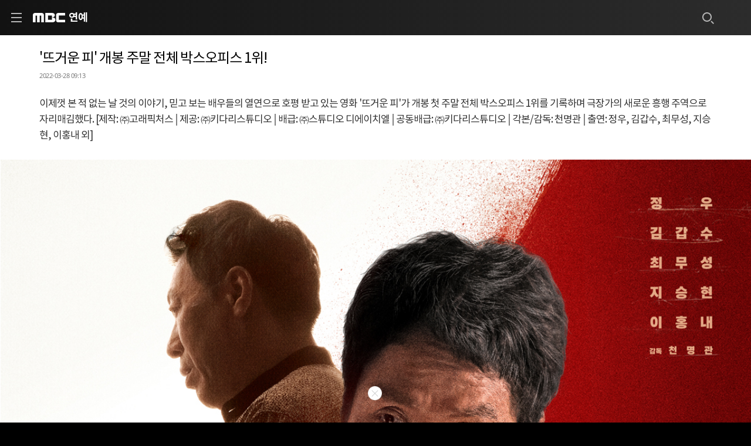

--- FILE ---
content_type: text/html; charset=utf-8
request_url: https://m.imbc.com/enews/view/342241
body_size: 11158
content:

<!DOCTYPE HTML>

<html lang="ko">
<head>
    <meta http-equiv="X-UA-Compatible" content="IE=edge">
    <meta name="viewport" content="width=device-width, initial-scale=1.0, maximum-scale=1.0, user-scalable=no">
    <meta charset="utf-8">
    <title>MBC연예 | 만나면 좋은 친구 MBC</title>
    <meta name="keywords" content="MBC, mbc, 문화방송, 엠비씨, www.mbc.co.kr.mbc.co.kr, TV, 드라마, 예능, 시사교양, 스포츠, RADIO, 라디오, MBC온에어, MBC라디오, MBC드라마, mini, mbc미니, MBC뉴스, 온에어 무료" />
    <meta name="description" content="TV 보다 더 큰 세상, iMBC" />
    <meta property="og:title" content="MBC연예 | 만나면 좋은 친구 MBC">
    <meta property="og:type" content="website">
    <meta property="og:site_name" content="MBC">
    <meta property="og:image" content="https://img.imbc.com/commons/2018/image/enews/meta_enter.jpg">
    <meta property="og:description" content="TV 보다 더 큰 세상, iMBC">
    <meta property="og:url" content="https://m.imbc.com/enews/view/342241">

    <link rel="canonical" href="https://enews.imbc.com/News/RetrieveNewsInfo/342241" />
    <link rel="alternate" media="only screen and (max-width: 640px)" href="https://m.imbc.com/enews/view/342241">
    <meta name="robots" content="index,follow">
    
    <meta property="article:section" content="">
    
    <meta property="article:section2" content="">
    <meta property="article:section3" content="">
    <meta property="dable:item_id" content="">

    <link rel="shortcut icon" href="/images/icon_favi.png?202601311022" />

    <link rel="apple-touch-icon" href="/images/icon_favi.png?202601311022" />
    <link rel="apple-touch-icon" sizes="152x152" href="/images/icon.png?202601311022" />

    <link rel="stylesheet" href="/include/css/common.css?202601311022">
    <link rel="stylesheet" href="/include/css/enewsEnt.css?202601311022">
    <link rel="stylesheet" href="/include/css/swiper.min.css">

    

    




    <script type="text/javascript">document.domain = "imbc.com";</script>

    <script type="text/javascript" src="/lib/jquery-2.1.1.min.js"></script>

    <script type="text/javascript" src="/js/globalfunction.js?202601311022"></script>
    <script type="text/javascript" src="/js/lib.m.data.js?202601311022"></script>
    <script type="text/javascript" src="/js/ad-band.js?202601311022"></script>
    <script type="text/javascript" src="/js/appload.js?202601311022"></script>
    <script src="//developers.kakao.com/sdk/js/kakao.min.js"></script>
    <script>
        var snsUrl = document.location.href,
            snsTitle = document.title,
            metaImg = $("meta[property='og:image']").attr("content"),
            snsDsc = $("meta[property='og:description']").attr("content");

        var Sns = {
            //open: false,
            shareFace: function () {
                window.open('https://www.facebook.com/sharer/sharer.php?u=' + encodeURIComponent(snsUrl), 'pop', 'resizable=no, scrollbars=no, status=no;');
            },
            shareTwitter: function () {
                window.open("https://twitter.com/intent/tweet?text=" + encodeURIComponent(snsTitle) + "&url=" + encodeURIComponent(snsUrl), 'pop', 'resizable=no, scrollbars=no, status=no;');
            }
        }

        Kakao.init("a672d1bc141fddd5bfb01592b4f74d10");

        function send_kakao() {
            //Kakao.Link.createScrapButton({
            //    container: '#kakao-link-btn',
            //    requestUrl: snsUrl
            //});

            Kakao.Link.sendScrap({
                requestUrl: snsUrl
            });
        }

        //var isnLogger = true;
        //var subCategoryID = "";
    </script>

    <script type="text/javascript" src="/include/js/iscroll.js?202601311022"></script>
    <script type="text/javascript" src="/include/js/common.js?202601311022"></script>
        <script type="text/javascript" src="/include/js/enewsEnt.js?202601311022"></script>
    <script type="text/javascript" src="/include/js/swiper.js"></script>

    <script type="text/javascript" src="//www.imbc.com/broad/radio/radiopro_admin/WizRadio.js?202601311022" charset="euc-kr"></script>
    <script type="text/javascript" src="//www.imbc.com/2008_main/js/radio_navi.js?202601311022"></script>
    <script type="text/javascript" src="//m.imbc.com/m_2017/radioweekinfo.js?202601311022" charset="euc-kr"></script>

    <script src="//ajax.googleapis.com/ajax/libs/jqueryui/1.8.18/jquery-ui.js"></script>
    


    
    <script async src="https://securepubads.g.doubleclick.net/tag/js/gpt.js" crossorigin="anonymous"></script>


    
    <script type="text/javascript">
        window._taboola = window._taboola || [];
        _taboola.push({ article: 'auto' });
        !function (e, f, u, i) {
            if (!document.getElementById(i)) {
                e.async = 1;
                e.src = u;
                e.id = i;
                f.parentNode.insertBefore(e, f);
            }
        }(document.createElement('script'),
            document.getElementsByTagName('script')[0],
            '//cdn.taboola.com/libtrc/imbc-imbc-mobile/loader.js',
            'tb_loader_script');
        if (window.performance && typeof window.performance.mark == 'function') { window.performance.mark('tbl_ic'); }
    </script>
    <script async src="https://securepubads.g.doubleclick.net/tag/js/gpt.js" crossorigin="anonymous"></script>
    <script>
        window.googletag = window.googletag || { cmd: [] };
        googletag.cmd.push(function () {
            googletag.defineSlot('/22823152358/mbcweb_banner_wideskyscrapper/mobileweb_enews_wideskyscrapper_right_32050', [320, 50], 'div-gpt-ad-1748591928517-0').addService(googletag.pubads());
            googletag.pubads().enableSingleRequest();
            googletag.pubads().collapseEmptyDivs();
            googletag.enableServices();
        });
    </script>


</head>

<body class="enewsEnt">

    





<div id="accessibility">
    <a href="#siteContent">본문 바로가기</a>
</div>

<!--사이드메뉴-->
<div id="sideMenu"></div>

<!--상단-->
<div class="visual-top">

    <!--헤더: ver01-->
    <header id="header" class="header ver02">
        <h1 class="logo"><a href="/"><span class="icon ico-logo">MBC</span></a><a href="/Enews" id="enewsTitle">연예</a></h1>
    </header>

</div>

<div id="siteContent" class="container enews-wrap">
    <div class="enewsEnt-view">
        <div class="tit-area">
            <h3 class="enews-tit ellipsis2"></h3>
            <p class="date"></p>
        </div>
        <div class="article-txt">

        </div>

        <p class="copy-txt">※ 이 콘텐츠는 저작권법에 의하여 보호를 받는바, 무단 전재 복제, 배포등을 금합니다.</p>
        <a href="" class="link-enews"><span class="icon ico-imbcEnt">iMBC 연예</span><span>기사보기</span></a>
        <br /><br />
        <!-- /22823152358/mbcweb_banner_wideskyscrapper/mobileweb_enews_wideskyscrapper_right_32050 -->
        <div id='div-gpt-ad-1748591928517-0' style='min-width: 320px; min-height: 50px;text-align:center;'>
            <script>
                googletag.cmd.push(function () { googletag.display('div-gpt-ad-1748591928517-0'); });
            </script>
        </div>
    </div>
    <div id="rel_list" class="news-txt"></div>
    <div id="taboola-below-article-thumbnails-1"></div>
    <script type="text/javascript">
        window._taboola = window._taboola || [];
        _taboola.push({
            mode: 'mobile-feed-1',
            container: 'taboola-below-article-thumbnails-1',
            placement: 'Below Article Thumbnails 1',
            target_type: 'mix'
        });
    </script>
    <div id="taboola-below-article-thumbnails-2"></div>
    <script type="text/javascript">
        window._taboola = window._taboola || [];
        _taboola.push({
            mode: 'mobile-feed-2',
            container: 'taboola-below-article-thumbnails-2',
            placement: 'Below Article Thumbnails 2',
            target_type: 'mix'
        });
    </script>
    <section class="img-wrap2"></section>
</div>





    <footer id="footer" class="footer"></footer>

    <script type="text/javascript">
        /*
        $(document).ready(function () {

            m2017.getInit();

        });
        */
        list2AD();

        var _gaq = _gaq || [];
        _gaq.push(['_setAccount', 'UA-6554956-3']);
        _gaq.push(['_setDomainName', 'imbc.com']);
        _gaq.push(['_trackPageview']);

        (function () {
            var ga = document.createElement('script'); ga.type = 'text/javascript'; ga.async = true;
            ga.src = ('https:' == document.location.protocol ? 'https://ssl' : 'http://www') + '.google-analytics.com/ga.js';
            var s = document.getElementsByTagName('script')[0]; s.parentNode.insertBefore(ga, s);


        })();

        ////****************통계
        //if (isnLogger) {
        //    if ((typeof nLogger) != "undefined") {
        //        if (!IsNethruSend) {
        //            nLogger.log();
        //            IsNethruSend = true;
        //        }
        //    }
        //}
    </script>

    <!-- Google tag (gtag.js) -->
    <script async src="https://www.googletagmanager.com/gtag/js?id=G-M9R5P3SXSN"></script>
    <script>
        window.dataLayer = window.dataLayer || [];
        function gtag() { dataLayer.push(arguments); }
        gtag('js', new Date());

        gtag('config', 'G-M9R5P3SXSN');
    </script>

    
    <script src="https://developers.kakao.com/sdk/js/kakao.min.js"></script>
    <script type="text/javascript" src="/js/jarvis.core.js"></script>
    <script type="text/javascript" src="/js/jarvis.enews.js?20220914"></script>
    <script type="text/javascript">

        $(document).ready(function () {

            apiUrl = "https://enews.imbc.com";

            var me = enews;

            var params = { newsidx : 342241 };
            me.setDetailView(params);

            var $video = $('.enewsEnt-view iframe'),
                w_video = parseInt($video.width()),
                resizeH,
                winW;
            resizeH = Math.floor(w_video * (9 / 16));
            $video.css({ "height": resizeH + "px" });

            $(window).resize(function () {
                winW = parseInt($(window).width());
                $video.css('width', winW + 'px');
                resizeH = Math.floor(w_video * (9 / 16));
                $video.css({ "height": resizeH + "px" });
            });

            //$(document).attr("title", $(".enews-tit").text() + " | " + $(document).find("title").text());
            //$("meta[property='og:title']").attr("content", $(".enews-tit").text() + " | " + $(document).find("title").text());
        });

    </script>
    <script type="text/javascript">
        window._taboola = window._taboola || [];
        _taboola.push({ flush: true });
    </script>



    
</body>

</html>


--- FILE ---
content_type: text/html; charset=utf-8
request_url: https://www.google.com/recaptcha/api2/aframe
body_size: 268
content:
<!DOCTYPE HTML><html><head><meta http-equiv="content-type" content="text/html; charset=UTF-8"></head><body><script nonce="HdaHKZrTEWc_3FBDlOqxEA">/** Anti-fraud and anti-abuse applications only. See google.com/recaptcha */ try{var clients={'sodar':'https://pagead2.googlesyndication.com/pagead/sodar?'};window.addEventListener("message",function(a){try{if(a.source===window.parent){var b=JSON.parse(a.data);var c=clients[b['id']];if(c){var d=document.createElement('img');d.src=c+b['params']+'&rc='+(localStorage.getItem("rc::a")?sessionStorage.getItem("rc::b"):"");window.document.body.appendChild(d);sessionStorage.setItem("rc::e",parseInt(sessionStorage.getItem("rc::e")||0)+1);localStorage.setItem("rc::h",'1769822530912');}}}catch(b){}});window.parent.postMessage("_grecaptcha_ready", "*");}catch(b){}</script></body></html>

--- FILE ---
content_type: text/css
request_url: https://m.imbc.com/include/css/enewsEnt.css?202601311022
body_size: 2531
content:
.enewsEnt .container { padding-top: 0}
.enewsEnt-wrap { position: relative; width: 100%; height: 31rem; margin-bottom: 0; background: #fff; overflow: hidden; } 
.enewsEnt-area { height: 275px; } 
.enewsEnt-area ul { height: 31rem; } 
.enewsEnt-area ul li { position: relative; float: left; display: block; width: 100%; height: 31.1rem; background-repeat: no-repeat; background-size: cover; } 
.enewsEnt-area ul li a { position: relative; top: 0; display: inline-block; width: 100%; height: 100%; text-align: center}
.enewsEnt-area .img { position: relative; width: 100%; height: 20rem; text-align: center}
.enewsEnt-area .img:after { position: absolute; top: 0; left: 0; display: inline-block; content: ''; width: 100%; height: 100%; background: rgba(0,0,0,0.1); z-index: 1; } 
.enewsEnt-area .img img { width: 100%; } 
@media screen and (min-width: 0px) and (max-width: 413px){
.enewsEnt-area .img img { width: 120%; margin-left: -10%; } 
}
.enewsEnt-area .txt-wrap { position: absolute; top: 20rem; width: 100%; height: 11rem; background: #fff; color: #000; z-index: 9; box-sizing: border-box; } 
.enewsEnt-area .txt-wrap .title { width: calc(100% - 5.27% - 5.27%); padding: 1.6rem 6% 0; margin: -2rem 5.27%; max-height: 6.4rem; background: #fff; font-family: 'notokr-medium'; font-size: 1.8rem; color: #000; line-height: 2.4rem; text-align: center; box-sizing: border-box; } 
.enewsEnt-wrap .pager { position: absolute; bottom: 2rem; right: 0; left: 0; text-align: center}
.enewsEnt-wrap .pager a.on { border-color: transparent; background: rgba(170,170,170,0.7); vertical-align: top; } 
.enewsEnt-wrap .pager a { background: transparent; border-width: 0.1rem; border-color: rgba(170,170,170,0.7); } 
/*special contents*/
.spcon-wrap { margin-bottom: 0; padding: 0; } 
.spcon-wrap .tit-sec { display: inline-block; width: calc(100% - 5.27% - 5.27%); padding: 0; margin-left: 5.27%; border-top: 0.1rem solid #ededed; border-bottom: 0.1rem solid #ededed; font-family: 'noto-bold'; font-size: 1.5rem; color: #ee2375; line-height: 4.7rem; letter-spacing: -0.05rem; text-align: center; } 
.spcon-area { width: 100%; height: 33rem; overflow: hidden; } 
.spcon-area li { width: 100%; height: 100%; background: #fff; } 
.spcon-area .pack { padding: 0.75rem 5.27% 0; overflow: hidden; } 
.spcon-area li a { float: left; display: inline-block; width: calc(100%/2 - 0.2rem); margin-bottom: 0.2rem; } 
.spcon-area li a:nth-child(2n) { margin-left: 0.2rem; } 
.spcon-area li a .img { position: relative; width: 100%; height: 16rem; overflow: hidden; text-align: center; } 
.spcon-area li a .img:after { position: absolute; top: 0; left: 0; display: inline-block; content: ''; width: 100%; height: 100%; background: rgba(0,0,0,0.3); box-sizing: border-box; z-index: 10}
.spcon-area li a .txt-wrap { position: absolute; bottom: 0; min-height: 5rem; padding: 2.4rem 1rem 0; z-index: 20; font-family: 'notokr-regular'; text-align: center; background-image: linear-gradient(to top,rgba(0,0,0, 0.8) 0%, transparent 100%); background: -webkit-linear-gradient(bottom, rgba(0,0,0,0.8) 0%, transparent 100%); background: -o-linear-gradient(bottom, rgba(0,0,0,0.8) 0%, transparent 100%); background: -moz-linear-gradient(bottom, rgba(0,0,0,0.8) 0%, transparent 100%); } 
.spcon-area li a .txt-wrap .title { font-size: 1.4rem; color: #fff; line-height: 1.9rem; text-align: left; } 
.spcon-area li a .txt-wrap .sort-name { display: inline-block; margin-top: 0.6rem; padding: 0.35rem 0.9rem 0.25rem 0.8rem; background: #ee2375; font-size: 1.1rem; color: #fff; line-height: 1; vertical-align: top; } 
.spcon-wrap .nav { display: inline-block; width: 100%; padding: 1.6rem 0; font-family: 'noto-regular'; font-size: 1.2rem; color: #c1c1c1; line-height: 1; letter-spacing: 0.2rem; text-align: center; } 
.spcon-wrap .nav strong { color: #1a1a1a; } 
.spcon-wrap .btn-control { display: inline-block; width: 100%; font-size: 0; text-indent: -9999em; text-align: center; } 
.spcon-wrap .btn-control button { display: inline-block; width: 3.5rem; height: 3.5rem; background: url("//m.imbc.com/images/btn-ews-special.jpg") no-repeat center; background-size: cover}
.spcon-wrap .btn-control .prev { background-position: 0 0; margin-right: 0.2rem; } 
.spcon-wrap .btn-control .next { background-position: -3.5rem 0; } 
@media screen and (min-width: 320px) and (max-width:339px){
.spcon-area li a .img img { width: 116%; margin-left: -8%; } 
}
.nav-enews { height: 44px; overflow: hidden; border-bottom: 2px solid #f7f7f7; text-align: center; background: #fff; } 
.nav-enews ul { display: inline-block; overflow: hidden; } 
.nav-enews ul li { float: left; padding: 12px 10px 8px; margin-right: 23px; cursor: pointer; } 
.nav-enews ul li:last-child { margin-right: 0}
.nav-enews ul li.on { border-bottom: 2px solid #ee2375;}
.nav-enews ul li.on button{color: #ee2375;  font-family: 'notokr-bold'}
@media screen and (max-width: 320px){
.nav-enews ul li { margin-right: 12px} 
}
/*==========enewsEnt=========*/
.newList-wrap { padding: 0; margin-bottom: 0; background: #f0f0f0}
.newList-wrap .enews-top { position: relative; background: #fff; border-bottom: 0.1rem solid #EDEDED; } 
.newList-wrap .enews-btm { background: #fff; margin-bottom: 0.75rem; } 
.enews-top .tit-sec { display: inline-block; width: calc(100% - 5.27% - 5.27%); padding: 0; padding-bottom: 1rem; margin-left: 5.27%; border-bottom: 0.1rem solid #ededed; } 
.enews-top .link-sch-news { position: absolute; top: 3.5rem; right: 5.27%; display: inline-block; width: 2.6rem; height: 2.6rem; } 
.enews-top .link-sch-news .icon { width: 2.6rem; height: 2.6rem; } 
.enews-top .type-row.ver01 { height: auto; padding: 1.5rem 5.27% 1rem; } 
.enews-top .type-row.ver01 ul { width: 100%; padding: 0}
.type-row.ver01 > div { height: initial; } 
.enews-top .type-row li { float: left; width: 48.3%; padding: 0; margin-right: 0; } 
.enews-top .type-row li:nth-child(2n) { margin-left: 3.27%; } 
.enews-top .type-row.ver01 li .img { height: 8.7rem; } 
.view-section .type-row li .img:before { content:'기사 보기';background: url(../../images/ico-pic.png) 7px 66px no-repeat; background-size: 15px;text-indent:-9999px}
.type-row.ver01 li .txt-wrap { padding: 0.5rem 0}
.type-row.ver01 li .title { min-height: 4rem; } 
.news-txt { margin: 0.75rem 0; padding: 0 5.27%; overflow: hidden; background: #fff; } 
.news-txt h3 { padding: 20px 0 8px; border-bottom: 1px solid #ededed; font-size: 17px; color: #ee2375; font-family: 'notokr-bold'}
.news-txt li { /* line-height: 44px; */
border-bottom: 1px solid #ededed; font-size: 15px; padding: 11px 0 8px; } 
.news-txt li:last-child { border-bottom: 0}
.enewsEnt-view + .news-txt li:last-child { margin-bottom: 1.5rem; border-bottom: 1px solid #ededed}
.news-txt li strong { float: left; margin-right: 7px; color: #ee2375}
/*link*/
.wrap-link { margin: 0.75rem 0; overflow: hidden; background: #fff; } 
.wrap-link li { width: 50%; float: left; font-size: 14px; font-family: 'notokr-regular'; letter-spacing: -1px; line-height: 38px; box-sizing: border-box; border-bottom: 1px solid #ededed; text-align: center; color: #757575; } 
.wrap-link li:nth-child(2n+1) { border-right: 1px solid #ededed; } 
.wrap-link li a { display: block; } 
.enews-btm .type-vertical.Ver02 { padding: 0.5rem 5.27% 0; border-bottom: 0; overflow: initial; } 
.enews-btm .type-vertical ul li { padding: 0.5rem 0}
.enews-btm .type-vertical.Ver02 ul li:last-child { border-bottom: 0}
.enews-btm .type-vertical.Ver02 ul:nth-child(2n-1) li:last-child { border-bottom: 0; } 
.enews-btm .img2 { width: 11rem; height: 6.2rem; } 
.enews-btm .type-vertical.Ver02 .img2 img { width: 100%; height: initial; } 
.enews-btm .type-vertical .txt-wrap { padding-left: 0; padding-right: 2.2rem; } 
.enews-btm .type-vertical .txt-wrap .title { font-size: 1.5rem; line-height: 2rem; } 
.enews-btm .ad-banner { display: inline-block; width: 100%; margin: 5px auto 0; } 
.enewsEnt .btn-more-wrap2 { margin-top: 1rem; padding: 0; } 
.enewsEnt .btn-more-wrap2.white .btn-more { margin-bottom: 2rem; background: #fff; border: 0.1rem solid #ededed; box-sizing: border-box; } 
.enews-hot { padding: 0.5rem 5.27% 0; border-bottom: 0; overflow: initial; background: #fff}
.enews-hot .tit-sec { margin-bottom: 5px; padding: 19px 0 14px; font-size: 21px; font-family: 'mbcnew-bold'; letter-spacing: -.075em; color: #000; border-bottom: 1px solid #ededed; } 
.enews-hot .rank-list { overflow: hidden; } 
.enews-hot .rank-list li { padding: 10px 0 8px; overflow: hidden; border-bottom: 1px solid #ededed; } 
.enews-hot .rank-list .rank_num { float: left; min-width: 25px; font-size: 16px; font-family: 'noto-italic'; font-weight: bold; color: #ee2375}
.enews-hot .rank-list .li_info { color: #000; padding-top: 1px; } 
.enews-hot .rank-list .li_detail { padding-left: 28px; margin-top: 10px}
.enews-hot .rank-list .li_img { width: 110px; float: left; margin-right: 1rem}
.enews-hot .rank-list .txt-wrap { font-size: 11px; line-height: 16px; color: #757575; display: -webkit-box; overflow: hidden; text-overflow: ellipsis; -webkit-box-orient: vertical; word-wrap: break-word; -webkit-line-clamp: 4; } 
/*==========view==========*/
.container.enews-wrap { padding-top: 0; background: #f0f0f0; } 
.enewsEnt-view .tit-area { padding: 2.5rem 5.27% 3rem; } 
.enewsEnt-view .tit-area .enews-tit { font-family: 'notokr-regular'; font-size: 2.4rem; color: #000; line-height: 3.1rem; } 
.enewsEnt-view .tit-area .date { margin-top: 0.7rem; font-family: 'noto-regular'; font-size: 1.1rem; color: #787878; line-height: 1; letter-spacing: -0.05rem; } 
.enewsEnt-view { margin-bottom: 0.8rem; padding-bottom: 5.6rem; background: #fff; overflow: hidden}
.enewsEnt-view .article-txt { padding: 0 5.27%; font-family: 'notokr-regular'; font-size: 1.7rem; color: #303030; line-height: 2.7rem; } 
.enewsEnt-view .article-txt center { } 
.enewsEnt-view .article-txt img, .enewsEnt-view .article-txt iframe { width: calc(100% + 5.9% + 5.8%) !important; margin-left: -5.8%; } 
.enewsEnt-view .article-txt p { } 
.enewsEnt-view .copy-txt { padding: 0 5.27%; margin-top: 4.4rem; } 
.link-enews { display: inline-block; padding-left: 5.27%; margin-top: 2.5rem; font-size: 1.7rem; line-height: 1.9rem; color: #494949; vertical-align: top; } 
.link-enews .icon { width: 7.7rem; height: 1.6rem; margin-right: 0.3rem; } 
.container.enews-wrap .img-wrap2 .tit-sec { display: inline-block; width: calc(100% - 5.27% - 5.27%); padding: 0; padding-top: 2.7rem; margin: 0 5.27%; padding-bottom: 1rem; border-bottom: 0.1rem solid #ededed; font-size: 1.7rem; color: #ee2375; line-height: 1; } 
.container.enews-wrap .img-wrap2 .photo-area ul li { width: calc(50% - 1.86%); } 
.container.enews-wrap .img-wrap2 .photo-area ul li:nth-child(2n) { margin-left: 3.72%; } 
.container.enews-wrap .img-wrap2 .photo-area ul li .img { height: 8.7rem; } 
.container.enews-wrap .img-wrap2 .photo-area ul li .txt-wrap { padding: 0; min-height: 6rem; padding-top: 0.5rem; font-size: 1.4rem; line-height: 1.9rem; } 
.container.enews-wrap .img-wrap2 .photo-area { padding: 1rem 5.27% 0; } 
.container.enews-wrap .ad-banner { margin-bottom: 0.8rem; } 
/*theme popup*/
.btn-close-theme { position: absolute; top: 15px; right: 5%; z-index: 10; width: 14px; height: 14px; background: url(../../images/btn-popup-close-v2.png) no-repeat; background-size: 14px; text-indent: -9999px; overflow: hidden; } 
.theme-top h2 { padding: 33px 5.27% 22px; background: #fff; font-size: 24px; color: #ee2375; font-family: 'notokr-bold'}
.theme-top + .enews-btm .type-vertical ul li:first-child { border-top: 0.1rem solid #EDEDED}

--- FILE ---
content_type: text/css
request_url: https://font.imbc.com/noto/noto.css
body_size: 318
content:
@font-face {
	font-family: 'notokr-thin';
	font-style: normal;
	font-weight: normal;
	src: url('//font.imbc.com/noto/notokr-thin.eot');
	src: url('//font.imbc.com/noto/notokr-thin.eot?#iefix') format('embedded-opentype'),
		url('//font.imbc.com/noto/notokr-thin.woff') format('woff'),
		url('//font.imbc.com/noto/notokr-thin.ttf') format('truetype'),
		url('//font.imbc.com/noto/notokr-thin.svg#notokr-thin') format('svg');
}

@font-face {
	font-family: 'notokr-regular';
	font-style: normal;
	font-weight: normal;
	src: url('//font.imbc.com/noto/notokr-regular.eot');
	src: url('//font.imbc.com/noto/notokr-regular.eot?#iefix') format('embedded-opentype'),
		url('//font.imbc.com/noto/notokr-regular.woff') format('woff'),
		url('//font.imbc.com/noto/notokr-regular.ttf') format('truetype'),
		url('//font.imbc.com/noto/notokr-regular.svg#notokr-light') format('svg');
}

@font-face {
	font-family: 'notokr-light';
	font-style: normal;
	font-weight: normal;
	src: url('//font.imbc.com/noto/notokr-light.eot');
	src: url('//font.imbc.com/noto/notokr-light.eot?#iefix') format('embedded-opentype'),
		url('//font.imbc.com/noto/notokr-light.woff') format('woff'),
		url('//font.imbc.com/noto/notokr-light.ttf') format('truetype'),
		url('//font.imbc.com/noto/notokr-light.svg#notokr-light') format('svg');
}

@font-face {
	font-family: 'notokr-demilight';
	font-style: normal;
	font-weight: normal;
	src: url('//font.imbc.com/noto/notokr-demilight.eot');
	src: url('//font.imbc.com/noto/notokr-demilight.eot?#iefix') format('embedded-opentype'),
		url('//font.imbc.com/noto/notokr-demilight.woff') format('woff'),
		url('//font.imbc.com/noto/notokr-demilight.ttf') format('truetype'),
		url('//font.imbc.com/noto/notokr-demilight.svg#notokr-demilight') format('svg');
}

@font-face {
	font-family: 'notokr-medium';
	font-style: normal;
	font-weight: normal;
	src: url('//font.imbc.com/noto/notokr-medium.eot');
	src: url('//font.imbc.com/noto/notokr-medium.eot?#iefix') format('embedded-opentype'),
		url('//font.imbc.com/noto/notokr-medium.woff') format('woff'),
		url('//font.imbc.com/noto/notokr-medium.ttf') format('truetype'),
		url('//font.imbc.com/noto/notokr-medium.svg#notokr-medium') format('svg');
}

@font-face {
	font-family: 'notokr-bold';
	font-style: normal;
	font-weight: normal;
	src: url('//font.imbc.com/noto/notokr-bold.eot');
	src: url('//font.imbc.com/noto/notokr-bold.eot?#iefix') format('embedded-opentype'),
		url('//font.imbc.com/noto/notokr-bold.woff') format('woff'),
		url('//font.imbc.com/noto/notokr-bold.ttf') format('truetype'),
		url('//font.imbc.com/noto/notokr-bold.svg#notokr-bold') format('svg');
}
@font-face {
	font-family: 'notokr-black';
	font-style: normal;
	font-weight: normal;
	src: url('//font.imbc.com/noto/notokr-black.eot');
	src: url('//font.imbc.com/noto/notokr-black.eot?#iefix') format('embedded-opentype'),
		url('//font.imbc.com/noto/notokr-black.woff') format('woff'),
		url('//font.imbc.com/noto/notokr-black.ttf') format('truetype'),
		url('//font.imbc.com/noto/notokr-black.svg#notokr-black') format('svg');
}
@font-face {
    font-family: 'noto-regular';
    font-style: normal;
    font-weight: normal;
    src:  url('//font.imbc.com/noto/noto-regular.eot');
    src:  url('//font.imbc.com/noto/noto-regular.eot?#iefix') format('embedded-opentype'),
            url('//font.imbc.com/noto/noto-regular.woff') format('woff'),
            url('//font.imbc.com/noto/noto-regular.ttf') format('truetype');
}

@font-face {
    font-family: 'noto-italic';
    font-style: normal;
    font-weight: normal;
    src:  url('//font.imbc.com/noto/noto-italic.eot');
    src:  url('//font.imbc.com/noto/noto-italic.eot?#iefix') format('embedded-opentype'),
            url('//font.imbc.com/noto/noto-italic.woff') format('woff'),
            url('//font.imbc.com/noto/noto-italic.ttf') format('truetype');
}

@font-face {
    font-family: 'noto-bold';
    font-style: normal;
    font-weight: normal;
    src:  url('//font.imbc.com/noto/noto-bold.eot');
    src:  url('//font.imbc.com/noto/noto-bold.eot?#iefix') format('embedded-opentype'),
            url('//font.imbc.com/noto/noto-bold.woff') format('woff'),
            url('//font.imbc.com/noto/noto-bold.ttf') format('truetype');
}


--- FILE ---
content_type: text/css
request_url: https://m.imbc.com/include/css/icon.css
body_size: 1974
content:
@charset "UTF-8";

/*//////////icon 모음/////////*/

/*==============공통(common)==============*/
/*항상 icon을 붙임*/
.icon {
    display: inline-block;
    background-repeat: no-repeat;
    background-size: cover;
    background-position: 0 0;
    vertical-align: top;
    color: transparent;
    font-size: 1px;
    white-space: nowrap;
    letter-spacing: 0
}

/*공통 header*/
.ico-logo {
    background-image: url("../../images/ico-logo.png");
}

.ico-menu {
    background-image: url("../../images/ico-menu.png");
}

.ico-search {
    background-image: url("../../images/ico-search.png");
}

.ico-heart2 {
    background-image: url("../../images/ico-heart2.png");
}

/*푸터 footer*/
.ico-sns-tw {
    background-image: url("../../images/ico-sns-tw2.png");
}

.ico-sns-fa {
    background-image: url("../../images/ico-sns-fa2.png");
}

.ico-sns-insta {
    background-image: url("../../images/ico-sns-insta2.png");
}

.ico-sns-yt {
    background-image: url("../../images/ico-sns-yt.png");
}

.ico-sns-kko {
    background-image: url("../../images/ico-sns-kakao2.png");
}

/*사이드 side*/
.ico-profile {
    background-image: url("../../images/ico-profile.png");
}

.ico-side-fix01 {
    background-image: url("../../images/ico-side-fix01.png");
}

.ico-side-fix02 {
    background-image: url("../../images/ico-side-fix02.png");
}

.ico-side-fix03 {
    background-image: url("../../images/ico-side-fix03.png");
}

.side-fix-menu a .icon.ico-side-mbic {
    background-image: url("../../images/m-ico-mbic_k.png");
    background-size: 81px;
    width: 81px;
    margin: 15px auto 0;
    height: 50px;
}

.ico-close {
    background-image: url("../../images/ico-close-v2.png");
}

.band-pre {
    background-image: url("../../images/band-pre.png");
}

.band-fm {
    background-image: url("../../images/band-fm.png");
}

.band-fm4u {
    background-image: url("../../images/band-fm4u.png");
}



/*==============메인(main)==============*/
/*온에어 defalt*/
.ico-onair01 {
    background-image: url("../../images/onair01.png");
}

.ico-onair02 {
    background-image: url("../../images/onair02.png");
}

.ico-onair03 {
    background-image: url("../../images/onair03.png");
}

.ico-onair04 {
    background-image: url("../../images/onair04.png");
}

.ico-onair05 {
    background-image: url("../../images/onair05-v2.png");
}

.ico-onair06 {
    background-image: url("../../images/onair06.png");
}

.ico-onair07 {
    background-image: url("../../images/onair07.png");
}

.ico-onair08 {
    background-image: url("../../images/onair08.png");
}

.ico-onair09 {
    background-image: url("../../images/onair09.png");
}

.ico-onair10 {
    background-image: url("../../images/onair10.png");
}

.ico-onair11 {
    background-image: url("../../images/onair11.png");
}

.ico-onair12 {
    background-image: url("../../images/onair12.png");
}

/*뉴스*/
.ico-txt-news {
    background-image: url("../../images/txt-news.png");
}

.ico-txt-mbic {
    background-image: url("../../images/txt-mbic.png");
}

/*main-mbc와 함께*/
.ico-with01 {
    background-image: url("../../images/ico-with01.png");
}

.ico-with02 {
    background-image: url("../../images/ico-with02.png");
}

.ico-with03 {
    background-image: url("../../images/ico-with03.png");
}

.ico-with04 {
    background-image: url("../../images/ico-with04.png");
}

.ico-with05 {
    background-image: url("../../images/ico-with05.png");
}

.ico-with06 {
    background-image: url("../../images/ico-with06.png");
}

.ico-with07 {
    background-image: url("../../images/ico-with07.png");
}

.ico-with08 {
    background-image: url("../../images/ico-with08.png");
}

.ico-with09 {
    background-image: url("../../images/ico-with09.png");
}

.ico-with10 {
    background-image: url("../../images/ico-with10.png");
}

.ico-with11 {
    background-image: url("../../images/ico-with11.png");
}

.ico-with12 {
    background-image: url("../../images/ico-with12.png");
}

.ico-with13 {
    background-image: url("../../images/ico-with13.png");
}

.ico-with14 {
    background-image: url("../../images/ico-with14.png");
}



/*==============온에어 + 편성표(channel)==============*/
/*온에어 - 편성표 메뉴*/
.ico-channel-mbc {
    background-image: url("../../images/ico-channel-mbc.png");
}

.ico-channel-mudo {
    background-image: url("../../images/ico-channel-mudo.png");
}

.ico-channel-star {
    background-image: url("../../images/ico-channel-starand2.png");
}

.ico-channel-heyo {
    background-image: url("../../images/ico-channel-heyo.png");
}

.ico-channel-fm {
    background-image: url("../../images/ico-channel-fm.png");
}

.ico-channel-fm4u {
    background-image: url("../../images/ico-channel-fm4u.png");
}

.ico-channel-sports {
    background-image: url("../../images/ico-channel-sports.png");
}

.ico-channel-sports2 {
    background-image: url("../../images/ico-channel-sports2.png");
}

.ico-channel-sports3 {
    background-image: url("../../images/ico-channel-sports3.png");
}

.ico-channel-chm {
    background-image: url("../../images/ico-channel-chm.png");
}

.ico-channel-ras24 {
    background-image: url("../../images/ico-channel-ras24.png");
}

.ico-channel-mystery {
    background-image: url("../../images/ico-channel-mystery.png");
}

/*schedule 편성표*/
.sch-live {
    background-image: url("../../images/sch-live.png");
}

.sch-ja {
    background-image: url("../../images/sch-ja.png");
}

.sch-ch5 {
    background-image: url("../../images/sch-ch5.png");
}

.sch-local {
    background-image: url("../../images/sch-local.png");
}

.sch-su {
    background-image: url("../../images/sch-su.png");
}

.sch-hae {
    background-image: url("../../images/sch-hae.png");
}

.sch-onair {
    background-image: url("../../images/sch-onairx.png");
}

.sch-uhd {
    background-image: url("../../images/sch-uhd.png");
}

.sch-age07 {
    background-image: url("../../images/sch-age07.png");
}

.sch-age12 {
    background-image: url("../../images/sch-age12.png");
}

.sch-age15 {
    background-image: url("../../images/sch-age15.png");
}

.sch-age19 {
    background-image: url("../../images/sch-age19.png");
}

/*그 밖*/
.ico-live {
    background-image: url("../../images/ico-live.png");
}

.ico-play-live {
    background-image: url("../../images/ico-play-live-v2.png");
}

.ico-news {
    background-image: url("../../images/ico-news.png");
}

.ico-schedule {
    background-image: url("../../images/ico-schedule2.png");
}

.ico-heart {
    background-image: url("../../images/ico-heart.png");
}

/*default*/
.img-default {
    background-image: url("../../images/img-default.png");
}


/*==============온에어 + 편성표(channel)==============*/
/*vod 다시보기 + tv메인*/
.ico-play-vod {
    background-image: url("../../images/ico-play-vod.png");
}

.ico-time {
    background-image: url("../../images/ico-time.png");
}

.ico-bell {
    background-image: url("../../images/ico-bell.png");
}

.ico-play-sort {
    background-image: url("../../images/ico-play-sort.png");
}

.ico-people {
    background-image: url("../../images/ico-people.png");
}

.ico-like {
    background-image: url("../../images/ico-like.png");
}


/*==============tv 드라마 MAIN==============*/
/*홈*/
.ico-home {
    background-image: url("../../images/ico-home.png");
}

.ico-subMenu {
    background-image: url("../../images/ico-subMenu-v3.png");
}

.ico-play-pre {
    background-image: url("../../images/ico-play-pre.png");
}
/*뉴스*/
.ico-news-list {
    background-image: url("../../images/ico-news-list.png");
}
/*view*/
.ico-play-pre2 {
    background-image: url("../../images/ico-play-pre2.png");
}
/*등장인물*/
.ico-castLink {
    background-image: url("../../images/ico-castLink.png");
}

.ico-castLink2 {
    background-image: url("../../images/ico-castLink2.png");
}
/*vod-view*/
.ico-download {
    background-image: url("../../images/ico-download.png");
}

.ico-mbctv {
    background-image: url("../../images/ico-mbctv.png");
}


/*==============tv 드라마 HOME==============*/
/*홈*/
.ico-radioH-fm {
    background-image: url("../../images/ico-radioH-fm.png");
}

.ico-radioH-fm4u {
    background-image: url("../../images/ico-radioH-fm4u.png");
}

.ico-radioH-chm {
    background-image: url("../../images/ico-radioH-chm.png");
}

.ico-close-pop {
    background-image: url("../../images/ico-close-pop.png");
}


/*==============radio 드라마 HOME==============*/
/*main*/
.ico-txt {
    background-image: url("../../images/ico-txt.png");
}

.ico-play-radio {
    background-image: url("../../images/ico-play-radio.png");
}

/*radio home*/
.radio-bora {
    background-image: url("../../images/radio-bora.png");
}

.radio-content {
    background-image: url("../../images/radio-content.png");
}

.radio-corner {
    background-image: url("../../images/radio-corner.png");
}

.radio-mini {
    background-image: url("../../images/radio-mini.png");
}

.radio-music {
    background-image: url("../../images/radio-music.png");
}

.radio-notice {
    background-image: url("../../images/radio-notice.png");
}

.radio-photo {
    background-image: url("../../images/radio-photo.png");
}

.radio-podcast {
    background-image: url("../../images/radio-podcast.png");
}

.radio-story {
    background-image: url("../../images/radio-story.png");
}

.radio-facebook {
    background-image: url("../../images/radio-facebook.png");
}

.radio-insta {
    background-image: url("../../images/radio-insta.png");
}

.radio-twitter {
    background-image: url("../../images/radio-twitter.png");
}

.radio-daily {
    background-image: url("../../images/radio-daily.png");
}

.radio-weekly {
    background-image: url("../../images/radio-weekly.png");
}

/*sidemenu*/
.ico-mini {
    background-image: url("../../images/ico-mini.png");
}

.ico-download2 {
    background-image: url("../../images/ico-download2-v2.png");
}

/*mini*/
.ico-user {
    background-image: url("../../images/ico-user.png");
}

.ico-user-mini {
    background-image: url("../../images/ico-user-mini.png");
}

.ico-close-mini {
    background-image: url("../../images/ico-close-mini.png");
}

.ico-admin {
    background-image: url("../../images/ico-admin.png");
}


/*==============모양별 분류==============*/
/*arrow*/
.arr-tit-link {
    background-image: url("../../images/arr-tit-link-v2.png");
}

    .arr-tit-link.v2 {
        background-image: url("../../images/arr-tit-link2.png");
    }

.arr-tit-next {
    background-image: url("../../images/arr-tit-next.png");
}

.arr-db {
    background-image: url("../../images/arr-db.png");
}

.arr-next-db {
    background-image: url("../../images/arr-next-db.png");
}

.arr-prev {
    background-image: url("../../images/arr-prev.png");
}

.arr-next {
    background-image: url("../../images/arr-next.png");
}

.arr-updown {
    background-image: url("../../images/arr-updown.png");
}

.arr-mbic {
    background-image: url("../../images/arr-mbic.png");
}

.arr-side-down {
    background-image: url("../../images/arr-side-down.png");
}

.arr-vod-down {
    background-image: url("../../images/arr-vod-down.png");
}

.arr-tv {
    background-image: url("../../images/arr-tv.png");
}

.arr-view {
    background-image: url("../../images/arr-view.png");
}

.arr-right-pick {
    background-image: url("../../images/arr-right-pick.png");
}

.arr-side-right {
    background-image: url("../../images/arr-side-right.png");
}

.arr-podcast {
    background-image: url("../../images/arr-podcast.png");
}

.arr-down-radio {
    background-image: url("../../images/arr-down-radio.png");
}

/*bar*/
.bar-footer {
    background-image: url("../../images/bar-footer.png");
}

.bar-onair {
    background-image: url("../../images/bar-onair.png");
}

.bar-side {
    background-image: url("../../images/bar-side.png");
}

/*more*/
.ico-more {
    background-image: url("../../images/ico-more.png");
}

.arr-more {
    background-image: url("../../images/arr-more.png");
}

.arr-more-b {
    background-image: url("../../images/arr-more-b.png");
}


/*****************2018 개편*****************/
/*==============vod view==============*/
.btn-vod {
    background-image: url("../../images/btn-vod.png");
}

.btn-down {
    background-image: url("../../images/btn-down.png");
}

.btn-talk {
    background-image: url("../../images/btn-talk.png");
}

.ico-loading {
    background-image: url("../../images/ico-loading.png");
}

.ico-more2 {
    background-image: url("../../images/ing-more.png");
}

.ico-share-close {
    background-image: url("../../images/ico-share-close.png");
}

.ico-share {
    background-image: url("../../images/ico-share.png")
}

.onair-now {
    background-image: url("../../images/onair-now.png")
}

/*============== chHome ==============*/
.arr-viewMore {
    background-image: url("../../images/arr-viewMore.png")
}

.ico-like2 {
    background-image: url("../../images/ico-like-new.png")
}

/*============== enews ==============*/
.ico-imbcEnt {
    background-image: url("../../images/link-enewsTit.jpg")
}

.ico-sch-news {
    background-image: url("../../images/link-sch-news.png")
}

/*============== 메인 ==============*/
.ico-play-vodBest {
    background-image: url("../../images/ico-play-vodBest.png")
}

.arr-more-relation {
    background-image: url("../../images/arr-more-relation.png")
}

.tit-onair {
    background-image: url("../../images/tit-onair-main.png")
}

--- FILE ---
content_type: text/css
request_url: https://m.imbc.com/include/css/side.css?20230519
body_size: 2814
content:
@charset "UTF-8";

#sideMenu.on {
    display: block;
    margin-left: 0;
    transition: left 2s;
}

#sideMenu {
    display: none;
    position: fixed;
    top: 0;
    left: 0;
    width: 100%;
    height: 100%;
    margin-left: -100%;
    background: #fff;
    overflow-y: auto;
    z-index: 1001;
    transition: left 0.5s;
}

.side-top {
    position: fixed;
    width: 100%;
    height: 14.6rem;
    overflow: hidden;
    z-index: 100;
}

.side-header {
    position: relative;
    width: 100%;
    height: 4.6rem;
    padding-top: 1.4rem;
    background: #fff;
}

    .side-header a {
        font-size: 1.6rem;
        line-height: 3.25rem;
        vertical-align: top;
    }

    .side-header .txt-login {
        display: inline-block;
        height: initial;
        padding-right: 1.3rem;
        margin-left: 2.2%;
        margin-right: 0.8rem;
        background: url("/images/bar-side.png") no-repeat right center;
        background-size: 0.1rem 1.3rem;
        font-family: 'notokr-medium';
        color: #34393f;
    }

    .side-header .icon {
        background-size: contain;
    }

    .side-header .ico-profile {
        width: 3.25rem;
        height: 3.25rem;
        margin-right: 0.7rem;
        background-size: cover;
        background-position: 0 0.1rem;
    }

    .side-header .txt-join {
        display: inline-block;
        font-family: 'notokr-regular';
        color: #0075e0;
    }

    .side-header .txt-buy {
        background: url("/images/bar-side.png") no-repeat left center;
        padding-left: 10px;
        margin-left: 10px;
        background-size: 0.1rem 1.3rem;
        color: #7742cc;
    }

    .side-header .txt-logout {
        display: inline-block;
        height: initial;
        padding: 0 1rem;
        margin-top: 0.5rem;
        border: 0.1rem solid #D7D7D7;
        font-family: 'notokr-regular';
        font-size: 1.2rem;
        color: #858585;
        line-height: 2.1rem;
    }

    .side-header .side-close {
        position: absolute;
        top: 0;
        right: 0;
        display: inline-block;
        width: 4.6rem;
        height: 100%;
    }

    .side-header .ico-close {
        width: 1.4rem;
        height: 1.4rem;
    }

    .side-header.logIn .txt-login .name {
        font-size: 1.5rem;
        font-family: 'noto-bold';
        color: #0075e0;
    }

    .side-header.logIn .ico-profile {
        background-position: 0 -3.25rem;
    }

.side-fix-menu {
    top: 6rem;
    width: 100%;
    height: 8rem;
    background: #34393F;
    overflow: hidden;
}

    .side-fix-menu a {
        float: left;
        width: calc( 100% / 4 );
        height: 100%;
        border-right: 0.1rem solid #454A4F;
        box-sizing: border-box;
        text-align: center;
    }

        .side-fix-menu a .icon {
            width: 2.6rem;
            height: 1.8rem;
            margin-top: 2rem;
            margin-bottom: 1.1rem;
        }

        .side-fix-menu a .title {
            font-family: 'notokr-regular';
            font-size: 1.3rem;
            color: #aaa;
            line-height: 1;
        }

.side-content {
    width: 100%;
    margin-top: 14rem;
    padding-bottom: 0.45rem;
    overflow: hidden;
}

.side-left {
    position: fixed;
    float: left;
    display: block;
    width: 33.33%;
    padding-top: 0.9rem;
    border-right: 0.1rem solid #F0F0F0;
    box-sizing: border-box;
    overflow-y: auto;
}

    .side-left ul {
        padding-bottom: 2.4rem;
        min-height: 42rem;
    }

        .side-left ul li {
            padding-left: 12.5%;
        }

            .side-left ul li.line {
                padding: 0 12.5%;
                margin-top: 5px
            }

                .side-left ul li.line a {
                    position: relative;
                    padding-top: 14px;
                    border-top: 1px solid #E7E7E7
                }
    /* gnb new 뱃지
.side-left ul li.line a:after { content: ''; display: block; width: 8px; height: 9px; position: absolute; left: 43px; top: 14px; background: url(../../images/img_badge_new.png) no-repeat 50% 50%; background-size: 8px; } 
*/
    .side-left a {
        display: block;
        width: 100%;
        padding: 0.9rem 0;
        font-family: 'notokr-regular';
        font-size: 1.5rem;
        color: #757575;
        line-height: 1;
    }

    .side-left li:first-child a {
        padding: 1.2rem 0 0.9rem;
    }

    .side-left li.on a {
        font-family: 'notokr-bold';
        color: #1A1A1A;
    }

    .side-left .ad-side {
        position: absolute;
        left: 0;
        bottom: 0;
        width: 100%;
        text-align: center;
    }

        .side-left .ad-side a {
            display: block;
            width: 100%;
            height: 100%;
            padding: 0;
            margin: 0;
        }

.side-right {
    float: left;
    position: relative;
    display: block;
    width: calc( 100% - 33.33% - 12.5% );
    margin-left: 33.33%;
    padding: 0.9rem 6.25% 6rem;
    overflow-y: auto;
    -webkit-overflow-scrolling: touch;
}

    .side-right .sec-wrap {
        display: none;
    }

        .side-right .sec-wrap:first-child {
            display: block;
        }

        .side-right .sec-wrap .link {
            border-bottom: 0.2rem solid #E7E7E7;
            font-size: 1.2rem;
            line-height: 1;
            text-align: right;
        }

            .side-right .sec-wrap .link a {
                display: block;
                padding: 1.4rem 0 1.2rem;
            }

                .side-right .sec-wrap .link a strong {
                    margin-right: 0.4rem;
                    font-family: 'notokr-medium';
                    color: #5a5a5a;
                }

                .side-right .sec-wrap .link a .icon {
                    width: 0.6rem;
                    height: 1.1rem;
                    margin-left: 0.5rem;
                }

    .side-right a.tit-menu {
        position: relative;
        display: inline-block;
        width: 100%;
        height: 3.8rem;
        border-bottom: 0.1rem solid #E8E8E8;
        font-size: 1.5rem;
        color: #757575;
        line-height: 3.8rem;
    }

        .side-right a.tit-menu:after {
            position: absolute;
            top: 1.7rem;
            right: 0;
            display: inline-block;
            content: '';
            width: 1.5rem;
            height: 0.8rem;
            background-image: url("/images/arr-side-down-v2.png");
            background-repeat: no-repeat;
            background-size: cover;
            background-position: 0 -0.8rem;
        }

        .side-right a.tit-menu.on:after {
            transform: rotate(180deg);
        }

.sec-wrap#menuEnt a.tit-menu2 {
    position: relative;
    display: inline-block;
    width: 100%;
    height: 3.8rem;
    border-bottom: 0.1rem solid #E8E8E8;
    font-size: 1.5rem;
    color: #757575;
    line-height: 3.8rem;
}

.side-right a.tit-menu2 {
    position: relative;
    display: inline-block;
    width: 100%;
    height: 3.8rem;
    border-bottom: 0.1rem solid #E8E8E8;
    font-size: 1.5rem;
    color: #757575;
    line-height: 3.8rem;
}

    .side-right a.tit-menu2 .icon {
        position: absolute;
        top: 1.3rem;
        right: 0;
        width: 0.6rem;
        height: 1.1rem;
    }

.side-right .sec-area .menu-list {
    display: none;
    width: 100%;
    padding-top: 1.05rem;
    padding-bottom: 1.45rem;
    border-bottom: 0.1rem solid #E8E8E8;
    overflow-y: auto;
    -webkit-overflow-scrolling: touch;
}

    .side-right .sec-area .menu-list a.title {
        display: block;
        width: calc( 100% - 2.6% - 4.28% );
        height: 3.2rem;
        padding-left: 2.6%;
        padding-right: 4.28%;
        font-family: 'notokr-regular';
        font-size: 1.3rem;
        line-height: 3.3rem;
    }

        .side-right .sec-area .menu-list a.title:before {
            display: inline-block;
            content: '';
            width: 0.6rem;
            height: 0.8rem;
            margin-top: 0.8rem;
            margin-right: 0.4rem;
            background: url("/images/ico-side-list.png") no-repeat top center;
            background-size: cover;
            vertical-align: top;
        }

.side-right .sec-area.on a.tit-menu {
    border-bottom: 0.1rem solid #535353;
    font-family: 'notokr-medium';
    color: #1A1A1A;
}

    .side-right .sec-area.on a.tit-menu:after {
        background-position: 0 0;
        transform: rotate(180deg);
    }

.side-right .sec-area.on .menu-list {
    display: block;
}

.side-right .sec-area .menu-list .icon {
    height: 1.6rem;
    margin-top: 0.8rem;
    margin-right: 0.45rem;
}

.band-pre {
    width: 3.9rem;
}

.band-fm {
    width: 3.7rem;
}

.band-fm4u {
    width: 3.7rem;
}

#subMenu {
    position: fixed;
    display: none;
    top: 6rem;
    left: 102%;
    width: 100%;
    z-index: 999;
}

.dimBg {
    display: none;
    position: fixed;
    top: 0;
    left: 0;
    width: 100%;
    height: 100%;
    background: rgba(0,0,0,0.3);
}

#subMenu .menu-list-wrap {
    position: relative;
    right: 0;
    width: 72.22%;
    height: 100%;
    background: #fff;
    box-shadow: -0.3rem 0.1rem 0.4rem rgba(0,0,0,0.35);
    box-sizing: border-box;
    overflow-y: auto;
    -webkit-overflow-scrolling: touch;
    pointer-events: auto;
    z-index: 92;
}

    #subMenu .menu-list-wrap .top-area {
        position: fixed;
        width: 72%;
        height: 4.4rem;
        background: #f7f7f7;
        z-index: 10
    }

        #subMenu .menu-list-wrap .top-area a {
            position: absolute;
            top: 0;
            right: 0;
            display: inline-block;
            padding: 1.5rem 5.76% 0.7rem;
        }

        #subMenu .menu-list-wrap .top-area .ico-close {
            width: 1.5rem;
            height: 1.5rem;
            opacity: 1;
        }

#subMenu .menu-list-area {
    width: 100%;
    height: 100%;
    overflow-y: auto;
    -webkit-overflow-scrolling: touch;
}

#subMenu .menu-list {
    padding-top: 4.4rem;
    padding-bottom: 8rem;
    overflow-y: auto;
    -webkit-overflow-scrolling: touch;
}

    #subMenu .menu-list .link-mini {
        padding: 0.8rem 5.76% 0.3rem;
    }

        #subMenu .menu-list .link-mini a {
            display: block;
            width: 100%;
            padding: 0.5rem 0;
            border: 0.1rem solid #E5E5E5;
            font-family: 'notokr-regular';
            font-size: 1.4rem;
            color: #3653a5;
            text-align: center;
        }

            #subMenu .menu-list .link-mini a .eng {
                font-family: 'noto-bold';
                margin-right: 0.3rem;
            }

            #subMenu .menu-list .link-mini a .ico-mini {
                width: 2.5rem;
                height: 2.2rem;
                margin-right: 0.7rem;
            }

            #subMenu .menu-list .link-mini a .ico-download2 {
                width: 1.6rem;
                height: 1.6rem;
                margin-top: 0.3rem;
                margin-left: 0.7rem;
            }

    #subMenu .menu-list .mn-area {
        padding-left: 5.76%;
    }

        #subMenu .menu-list .mn-area li {
            display: block;
            padding: 1.3rem 5% 1.2rem 0;
            border-bottom: 0.1rem solid #f0f0f0;
            box-sizing: border-box;
            font-family: 'notokr-regular';
            font-size: 1.5rem;
            color: #333;
            line-height: 2.2rem;
        }

    #subMenu .menu-list .mn-wrap.mn-basic a {
        font-family: 'notokr-medium';
    }

    #subMenu .menu-list .mn-area a .ico-new {
        display: inline-block;
        width: 1.6rem;
        height: 1.3rem;
        margin-left: 0.9rem;
        padding-left: 1.65rem;
        background: url("/images/ico-new.png") no-repeat left;
        background-size: 1.6rem 1.3rem;
        font-family: 'noto-bold';
        font-size: 1.2rem;
        font-style: italic;
        color: #ff6565;
        line-height: 1.3rem;
        vertical-align: middle;
    }

    #subMenu .menu-list .mn-area li:last-child {
        margin-bottom: 0.8rem;
        border-color: transparent;
    }

    #subMenu .menu-list .mn-area li .mn-sub {
        margin-top: 10px
    }

        #subMenu .menu-list .mn-area li .mn-sub a {
            display: block;
            padding-left: 18px;
            font-size: 13px;
            line-height: 32px;
            color: #555;
            background: url(/images/ico-submenu2.png) 5px 10px no-repeat;
            background-size: 6px;
        }

    #subMenu .menu-list .tit-subSide {
        padding: 1.2rem 4.16% 1.1rem;
        background: #eef2f5;
        font-family: 'notokr-light';
        font-size: 1.4rem;
        line-height: 1;
    }

    #subMenu .menu-list .mn-area.mn-daily {
        padding-bottom: 5rem;
    }

#mChannel {
    border-bottom: none;
    overflow: hidden;
    padding: 0;
    margin: 2rem 0;
    background: url(/images/mbc-ch/ch-line.jpg) repeat-y center top;
}

.link .ch-top {
    width: 8.7rem;
    height: 1rem;
    background: url(/images/mbc-ch/mbc-ch-top.png) no-repeat left center;
    display: block;
    background-size: 8.7rem;
    margin: 1.5rem 0 1.3rem;
}

#mChannel .ch-logo {
    width: 50%;
    float: left;
    font-size: 0;
    margin-bottom: 1.5rem;
}

    #mChannel .ch-logo:nth-child(2n) {
        padding-left: 1.6rem;
        box-sizing: border-box;
    }

    #mChannel .ch-logo:last-child {
        margin-bottom: 0;
    }

    #mChannel .ch-logo a {
        width: 5.4rem;
        height: 2rem;
        display: inline-block;
        background-size: 100%;
        background-repeat: no-repeat;
        background-position: left center;
        text-indent: -9999px;
    }

        #mChannel .ch-logo a.channel1 {
            background-image: url(/images/mbc-ch/mbc-ch1.png);
        }

        #mChannel .ch-logo a.channel2 {
            background-image: url(/images/mbc-ch/mbc-ch2.png);
        }

        #mChannel .ch-logo a.channel3 {
            background-image: url(/images/mbc-ch/mbc-ch3.png);
        }

        #mChannel .ch-logo a.channel4 {
            background-image: url(/images/mbc-ch/mbc-ch4.png);
        }

        #mChannel .ch-logo a.channel5 {
            background-image: url(/images/mbc-ch/mbc-ch5.png);
        }

        #mChannel .ch-logo a.channel6 {
            background-image: url(/images/mbc-ch/mbc-ch6.png);
        }

        #mChannel .ch-logo a.channel7 {
            width: 7rem;
            background-image: url(/images/mbc-ch/mbc-ch7.png);
        }

        #mChannel .ch-logo a.channel8 {
            background-image: url(/images/mbc-ch/mbc-ch8.png);
        }

        #mChannel .ch-logo a.channel9 {
            background-image: url(/images/mbc-ch/mbc-ch9.png);
        }

        #mChannel .ch-logo a.channel10 {
            background-image: url(/images/mbc-ch/mbc-ch10.png);
        }

        #mChannel .ch-logo a.channel11 {
            width: 5.3rem;
            background-image: url(/images/mbc-ch/mbc-ch11.png);
        }

        #mChannel .ch-logo a.channel12 {
            background-image: url(/images/mbc-ch/mbc-ch12.png);
        }

        #mChannel .ch-logo a.channel13 {
            background-image: url(/images/mbc-ch/mbc-ch13.png);
        }

        #mChannel .ch-logo a.channel14 {
            background-image: url(/images/mbc-ch/mbc-ch14.png);
        }

        #mChannel .ch-logo a.channel15 {
            background-image: url(/images/mbc-ch/mbc-ch15.png);
        }

        #mChannel .ch-logo a.channel16 {
            background-image: url(/images/mbc-ch/mbc-ch16.png);
        }

        #mChannel .ch-logo a.channel17 {
            width: 6.2rem;
            background-image: url(/images/mbc-ch/mbc-ch17.png);
        }

        #mChannel .ch-logo a.channel18 {
            width: 5.8rem;
            background-image: url(/images/mbc-ch/mbc-ch18.png);
        }

        #mChannel .ch-logo a.channel19 {
            width: 7rem;
            background-image: url(/images/mbc-ch/mbc-ch19.png);
        }

        #mChannel .ch-logo a.channel20 {
            width: 6.3rem;
            background-image: url(/images/mbc-ch/mbc-ch20.png);
        }

        #mChannel .ch-logo a.channel21 {
            width: 7.7rem;
            background-image: url(/images/mbc-ch/mbc-ch21.png);
        }

        #mChannel .ch-logo a.channel22 {
            width: 7.7rem;
            background-image: url(/images/mbc-ch/mbc-ch22.png);
        }

        #mChannel .ch-logo a.channel23 {
            background-image: url(/images/mbc-ch/mbc-ch23.png);
        }


--- FILE ---
content_type: application/javascript
request_url: https://m.imbc.com/js/jarvis.enews.js?20220914
body_size: 5687
content:
var defaultParameters = {
    type: "",
    page: 1,
    pageSize: 4,
    option: "Y"
};

var enews = {
    // parameter initialization
    config: {
        lastScroll: 0
        , downGap: 300
        , isBindScroll: true
    },
    pageInit: function () {
        apiUrl = "//enews.imbc.com";
        var me = enews;
        var p1 = { positon: "enewsEntWrap", type: "main" };
        me.setTopList(p1);


        var p2 = { positon: "specialConWrap .slider", option: "100", count: "4" };
        me.setThemeList(p2);

        p2 = { positon: "specialConWrap .slider", option: "200", count: "4" };
        me.setThemeList(p2);

        p2 = { positon: "specialConWrap .slider", option: "300", count: "4" };
        me.setThemeList(p2);

        p2 = { positon: "specialConWrap .slider", type: "Music" };
        me.setNewestNewsList(p2);

        sliderAction2();

        var p3 = { positon: "type-row .slide", pageSize: 4 };
        me.setNewestNewsList(p3);

        p3 = { positon: "type-vertical", page: 2 };
        me.setNewestNewsList(p3);

        $(window).scroll(function (e) {
            me.bindScroll();
        });
    },
    lifePageInit: function () {
        apiUrl = "//enews.imbc.com";
        var me = enews;
        //var p1 = { positon: "chHomeWrap", type: "life" };
        //me.setTopList(p1);

        //var p2 = { opt: "5", type: "LifeStyle", pageSize: 5, positon: "tmiWrap" };
        //me.setHitList(p2);

        var p1 = { opt: "E", type: "LifeStyle", pageSize: 5, positon: "chHomeWrap" };
        me.setLifeHitTop(p1); 

        var p2 = { positon: "tmiWrap", type: "life" };
        me.setLifeMiddleAreaList(p2);


        var p3 = { categoryCodeID: "", positon: "photo-area" };
        me.setLifeStyleNewsList(p3);

        $(window).scroll(function (e) {
            me.bindScroll();
        });

        $('.sorting-list a').click(function () {
            $("#listSearch").val("");
            me.config = $.extend(me.config, { isBindScroll: true }, me.config);
            $('.btn-more-wrap2').show();
            var params = { categoryCodeID: $(this).attr("data-code"), positon: "photo-area" };            
            SetnLogger("카테고리탭", this.text);
            me.setLifeStyleNewsList(params);
        });

        $('#btn_search').click(function () {
            me.config = $.extend(me.config, { isBindScroll: true }, me.config);
            $('.btn-more-wrap2').show();
            var params = { categoryCodeID: $(".sorting-list .on").attr("data-code"), positon: "photo-area", sv: $("#listSearch").val() };
            me.setLifeStyleNewsList(params);
            SetnLogger("검색", "");
            return false;
        });
    },
    getPageNo: function () {
        var me = enews;
        var lastPageNo = $('.btn-more-wrap2').find('button').data('pageNo');
        if (lastPageNo) {
            return (lastPageNo + 1);
        }
        return 1;
    },
    bindScroll: function () {
        var me = enews;
        var top = $(window).scrollTop();
        var lastScroll = me.config.lastScroll;
        me.config.lastScroll = top;
        if (true) {
            if (top > lastScroll) {
                var gap = $(document).height() - $(window).scrollTop() - $(window).height();
                if (gap <= me.config.downGap) {
                    var pageNo = me.getPageNo();
                    if (pageNo > 1) {
                        var params = $('.btn-more-wrap2').find('button').data('pageData');
                        params = $.extend(params, { page: pageNo }, params);
                        var ext = $('body').attr('class');
                        if (ext == 'enewsEnt') {
                            me.setNewestNewsList(params);
                        } else {
                            me.setLifeStyleNewsList(params);
                        }
                        
                    }
                }
            }
        }
    },
    unBindScroll: function () {
        var me = enews;
        if (me.config.isBindScroll) {
            me.config.isBindScroll = false;
        }
    },
    onBindScroll: function () {
        var me = enews;
        me.config.isBindScroll = true;
    },
    parameter: function (params) { 
        var objC = $.extend({}, defaultParameters, params); 
        return objC;
    },
    optionParameter: function (params) {
        var result = {};
        if (params) { 
            result.count = params.count || 4;
            result.option = params.option || 190; 
        } else {
            result = {
                count: 4,
                option: 190 
            };
        }

        $.extend(result, defaultParameters, result);

        return result;
    }, 
    getTopList: function (params, callback) {
        jarvisCommons.ajaxCall(
            '/List/TopNews',
            params,
            callback
        );
    },
    setTopList: function (params) {
        var me = enews;  
        me.getTopList(params, function (response) {
            me.renderTop(params, response);
        });
    },
    renderTop: function (params, result) {
        var strHtml = '<ul class="slider">';
        if (result && result.List.length > 0) {
            $(result.List).each(function (index, item) {
                strHtml += '<li style="background-image:url(' + item.RectangleImg + ')">';
                strHtml += '    <a href="/enews/view/' + item.NewsIdx + '">';
                strHtml += '        <div class="img">';
                strHtml += '            <img src="' + item.RectangleImg + '" alt="' + item.Title + '">';
                strHtml += '        </div>';
                strHtml += '        <div class="txt-wrap">';
                strHtml += '            <p class="title ellipsis2">' + item.Title + '</p>';
                strHtml += '        </div>';
                strHtml += '    </a>';
                strHtml += '    <div class="bg-bt"></div>';
                strHtml += '</li>';

            });
        }

        strHtml += '</ul>';

        $("#" + params.positon).html('');
        $("#" + params.positon).html(strHtml);

        sliderAction();
    }, 
    getLifeMiddleAreaList: function (params, callback) {
        jarvisCommons.ajaxCall(
            '/List/TopNews',
            params,
            callback
        );
    },
    setLifeMiddleAreaList: function (params) {
        var me = enews;
        me.getLifeMiddleAreaList(params, function (response) {
            me.renderLifeMiddleAreaList(params, response);
        });
    },
    renderLifeMiddleAreaList: function (params, result) { 

        var strHtml = '<div class="slide"><ul>';
        if (result && result.List.length > 0) {
            $(result.List).each(function (index, item) {
                strHtml += '<li>';                
                strHtml += '    <a href="javascript:SetMainLogger(\'/enews/view/' + item.NewsIdx + '\', \'' + item.Title.replace(/\'/gi, '\\\'') + '\', \'에디터픽\');">';
                strHtml += '        <div class="img">';
                strHtml += '            <img src="' + item.RectangleImg + '" alt="' + item.Title + '">';
                strHtml += '        </div>';
                strHtml += '        <div class="txt-wrap">';
                strHtml += '            <p class="title ellipsis2">' + item.Title + '</p>';
                strHtml += '        </div>';
                strHtml += '    </a>';
                strHtml += '</li>';

            });
        }
        strHtml += '</ul></div>';

        $("#" + params.positon).html('');
        $("#" + params.positon).html(strHtml);
        $("#themeTitle").text(result.themeTitle);

        if ($(".tmi-wrap").length) {
            sliderType(tmiWrap, 6);
        }
    }, 
    setLifeHitTop: function (params) {
        var me = enews;
        params = enews.parameter(params);
        me.getLifeHitTop(params, function (response) {
            me.renderLifeHitTop(params, response);
        });
    },
    getLifeHitTop: function (params, callback) {
        jarvisCommons.ajaxCall(
            '/List/NewsListByHit',
            params,
            callback
        );
    },
    renderLifeHitTop: function (params, result) { 
        if (result && result.List.length > 0) {
            var strHtml = '<ul class="slider">';
            $(result.List).each(function (index, item) {
                strHtml += '<li style="background-image:url(' + item.RectangleImg + ')">';
                strHtml += '    <a href="javascript:SetMainLogger(\'/enews/view/' + item.NewsIdx + '\', \'' + item.Title.replace(/\'/gi, '\\\'') + '\', \'메인탑\');">';
                strHtml += '        <div class="img">';
                strHtml += '            <img src="' + item.RectangleImg + '" alt="' + item.Title + '">';
                strHtml += '        </div>';
                strHtml += '        <div class="txt-wrap">';
                strHtml += '            <p class="title ellipsis2">' + item.Title + '</p>';
                strHtml += '        </div>';
                strHtml += '    </a>';
                strHtml += '    <div class="bg-bt"></div>';
                strHtml += '</li>';

            });
            strHtml += '</ul>';

            $("#" + params.positon).html('');
            $("#" + params.positon).html(strHtml);

            sliderAction();
        }
        else {
            $(".chHome-wrap").hide();
        }

    },
    setHitList: function (params) {
        var me = enews;
        params = enews.parameter(params);
        me.getHitList(params, function (response) {
            me.renderHitList(params, response);
        });
    },
    getHitList: function (params, callback) {
        jarvisCommons.ajaxCall(
            '/List/NewsListByHit',
            params,
            callback
        );
    },
    renderHitList: function (params, result) {
        var strHtml = '<div class="slide"><ul>';
        if (result && result.List.length > 0) {
            $(result.List).each(function (index, item) {
                strHtml += '<li>';
                strHtml += '    <a href="/enews/view/' + item.NewsIdx + '">';
                strHtml += '        <div class="img">';
                strHtml += '            <img src="' + item.RectangleImg + '" alt="' + item.Title + '">';
                strHtml += '        </div>';
                strHtml += '        <div class="txt-wrap">';
                strHtml += '            <p class="title ellipsis2">' + item.Title + '</p>';
                strHtml += '        </div>';
                strHtml += '    </a>'; 
                strHtml += '</li>';

            });
        } 
        strHtml += '</ul></div>';

        $("#" + params.positon).html('');
        $("#" + params.positon).html(strHtml); 

        if ($(".tmi-wrap").length) {
            sliderType(tmiWrap, 6);
        }
    },
    setLifeStyleNewsList: function (params) { 
        var me = enews; 
        if (!me.config.isBindScroll || $('.btn-more-wrap2').css('display') == 'none') {
            return false;
        }

        try {
            me.unBindScroll();

            params = enews.parameter(params);
            me.getLifeStyleNewsList(params, function (response) {
                me.renderLifeStyleNewsList(params, response);
                me.onBindScroll();
            });
        } catch (e) {
            if (console) console.log(e);
            me.onBindScroll();
        }
    },
    getLifeStyleNewsList: function (params, callback) {
        jarvisCommons.ajaxCall(
            '/List/LifeStyleNews',
            params,
            callback
        );
    },
    renderLifeStyleNewsList: function (params, result) { 
        if (result.TotalCount > 0) {
            var me = enews;

            var TotalPage = parseInt(result.TotalCount / params.pageSize, 10);
            if (result.TotalPage * result.pageSize != result.TotalCount) {
                TotalPage++;
            }

            if (result == null || result.List.length < params.pageSize || TotalPage == params.page) {
                $('.btn-more-wrap2').hide();
            }

            var menuTxt = "전체"

            if (params.categoryCodeID == "091003200") {
                menuTxt = "생활"
            } else if (params.categoryCodeID == "091006000") {
                menuTxt = "푸트"
            } else if (params.categoryCodeID == "091003100") {
                menuTxt = "건강"
            } else if (params.categoryCodeID == "011000001") {
                menuTxt = "주택"
            }

            var strHtml = '<h3 class="blind">' + menuTxt +'</h3>';
            strHtml += '<ul>';
            if (result && result.List.length > 0) {
                $(result.List).each(function (index, item) {
                    strHtml += '<li>';                    
                    strHtml += '    <a href="javascript:SetMainLogger(\'/enews/view/' + item.NewsIdx + '\', \'' + item.Title.replace(/\'/gi, '\\\'') + '\', \'아티클\');">';
                    strHtml += '        <div class="img">';
                    strHtml += '            <img src="' + item.RectangleImg + '" alt="' + item.Title + '">';
                    strHtml += '        </div>';
                    strHtml += '        <div class="txt-wrap">';
                    strHtml += '            <p class="title ellipsis2">' + item.Title + '</p>';
                    strHtml += '        </div>';
                    strHtml += '    </a>';
                    strHtml += '</li>';

                });
            }

            strHtml += '</ul>';
            /*
            if (params.page % 2 == 0) {
                strHtml += '<div class="ad-banner">';
                strHtml += '    <center>';
                strHtml += '        <script async src="//pagead2.googlesyndication.com/pagead/js/adsbygoogle.js"></script>';
                strHtml += '        <ins class="adsbygoogle" style="display:inline-block;width:320px;height:100px" data-ad-client="ca-pub-1573638854244343" data-ad-slot="6584545954"></ins>';
                strHtml += '        <script> (adsbygoogle = window.adsbygoogle || []).push({}); </script>';
                strHtml += '    </center >';
                strHtml += '</div>';
            }
            */
            if (params.page > 1) {
                $("." + params.positon).append(strHtml);
            } else {
                $("." + params.positon).html('');
                $("." + params.positon).html(strHtml);
            }

            $('.btn-more-wrap2').find('button').data('pageNo', params.page);
            $('.btn-more-wrap2').find('button').data('pageData', params);

            setTimeout(function () {
                $('.ad-banner iframe').attr('title', '광고');
            }, 2500);

        } else {
            alert("검색하신 영상이 존재하지 않습니다.\n다른 키워드로 다시 검색해주세요.");
        }

    },
    setThemeList: function (params) {
        var me = enews; 
        me.getThemeList(params, function (response) { 
            me.renderThemeList(params, response);
        });
    },
    getThemeList: function (params, callback) {
        jarvisCommons.ajaxCall(
            '/List/NewsListByTheme',
            params,
            callback
        );
    },
    renderThemeList: function (params, result) {
        var strHtml = '<li><div class="pack">';
        if (result && result.length > 0) {
            $(result).each(function (index, item) {  

                strHtml += '<a href="/enews/view/' + item.NewsIdx + '">';
                strHtml += '    <div class="img">';
                strHtml += '        <img src="' + item.SquareImg + '" alt="' + item.Title + '">';
                strHtml += '            <div class="txt-wrap">';
                strHtml += '                <p class="title ellipsis2">' + item.Title + '</p>';
                //strHtml += '                <span class="sort-name">' + item.ThemeCodeName + '</span>';                
                strHtml += '            </div>';
                strHtml += '    </div> ';
                strHtml += '</a>';

            });
        }
        strHtml += '</div></li>';

        $("#" + params.positon).append(strHtml);

        
    },
    setNewestNewsList: function (params) {
 
        var me = enews;

        if (params.positon == "specialConWrap .slider") {
            params = enews.parameter(params);
            me.getNewestNewsList(params, function (response) {
                me.renderNewestNewsList2(params, response);
                me.onBindScroll();
            });
        } else {
            if (!me.config.isBindScroll || $('.btn-more-wrap2').css('display') == 'none') {
                return false;
            }

            try {
                me.unBindScroll();

                params = enews.parameter(params);
                me.getNewestNewsList(params, function (response) {
                    me.renderNewestNewsList(params, response);
                    me.onBindScroll();
                });
            } catch (e) {
                if (console) console.log(e);
                me.onBindScroll();
            }
        }
        

    },
    getNewestNewsList: function (params, callback) {
        jarvisCommons.ajaxCall(
            '/List/NewestNews',
            params,
            callback
        );
    },
    renderNewestNewsList: function (params, result) { 
        var me = enews;

        var TotalPage = parseInt(result.TotalCount / params.pageSize, 10);
        if (TotalPage * params.pageSize != TotalPage) {
            TotalPage++;
        }

        if (result == null || result.List.length < params.pageSize || TotalPage == params.page) {
            $('.btn-more-wrap2').hide();
        }

        if (params.page == 1) {
            var strHtml = '<ul>';
            if (result && result.List.length > 0) {
                $(result.List).each(function (index, item) {
                    strHtml += '<li>';
                    strHtml += '    <a href="/enews/view/' + item.NewsIdx + '">';
                    strHtml += '        <div class="img">';
                    strHtml += '            <img src="' + item.RectangleImg + '" alt="' + item.Title + '">';
                    strHtml += '        </div>';
                    strHtml += '        <div class="txt-wrap">';
                    strHtml += '            <p class="title ellipsis2">' + item.Title + '</p>';
                    strHtml += '        </div>'; 
                    strHtml += '    </a>';
                    strHtml += '</li>'; 
                }); 
            }

            strHtml += '</ul>';
        } else { 
            var strHtml = '<ul>';
            if (result && result.List.length > 0) {
                $(result.List).each(function (index, item) {
                    strHtml += '<li>';
                    strHtml += '    <a href="/enews/view/' + item.NewsIdx + '">';
                    strHtml += '        <div class="txt-wrap">';
                    strHtml += '            <p class="title ellipsis2">' + item.Title + '</p>';
                    strHtml += '        </div>';
                    strHtml += '        <div class="img2">';
                    strHtml += '            <img src="' + item.RectangleImg + '" alt="' + item.Title + '">';
                    strHtml += '        </div>';
                    strHtml += '    </a>';
                    strHtml += '</li>';

                }); 
            }

            strHtml += '</ul>';
            if (params.page == 2) {
                strHtml += '<div class="ad-banner">';
                strHtml += '    <a href="//enews.imbc.com/" target="_blank"><img src="../images/ban-enews.jpg" alt="더 많은 연예뉴스"></a>';
                strHtml += '</div>';
            } else if (params.page % 2 == 0){
                strHtml += '<div class="ad-banner">';
                strHtml += '    <center>';
                strHtml += '        <script async src="//pagead2.googlesyndication.com/pagead/js/adsbygoogle.js"></script>';
                strHtml += '        <ins class="adsbygoogle" style="display:inline-block;width:320px;height:100px" data-ad-client="ca-pub-1573638854244343" data-ad-slot="6584545954"></ins>';
                strHtml += '        <script> (adsbygoogle = window.adsbygoogle || []).push({}); </script>';
                strHtml += '    </center >';
                strHtml += '</div>';
            } 
        }
        if (params.page > 1) {
            $("." + params.positon).append(strHtml);
        } else {
            $("." + params.positon).html('');
            $("." + params.positon).html(strHtml);
        }

        $('.btn-more-wrap2').find('button').data('pageNo', params.page);
        $('.btn-more-wrap2').find('button').data('pageData', params);

        setTimeout(function () {
            $('.ad-banner iframe').attr('title', '광고');
        }, 2500);
    },
    renderNewestNewsList2: function (params, result) {
        var me = enews;  
        var strHtml = '<li><div class="pack">';
        if (result && result.List.length > 0) {
            $(result.List).each(function (index, item) {

                strHtml += '<a href="/enews/view/' + item.NewsIdx + '">';
                strHtml += '    <div class="img">';
                strHtml += '        <img src="' + item.SquareImg + '" alt="' + item.Title + '">';
                strHtml += '            <div class="txt-wrap">';
                strHtml += '                <p class="title ellipsis2">' + item.Title + '</p>';
                //strHtml += '                <span class="sort-name">뮤직</span>';
                strHtml += '            </div>';
                strHtml += '    </div> ';
                strHtml += '</a>';

            });
        }
        strHtml += '</div></li>';

        $("#" + params.positon).append(strHtml);

    },
    getDetailView: function (params, callback) {
        jarvisCommons.ajaxCall(
            '/List/Detail',
            params,
            callback
        );        
    },    
    setDetailView: function (params) {
        var me = enews;
        me.getDetailView(params, function (response) {
            me.renderDetailView(params, response);
        });
    },
    renderDetailView: function (params, result) {

        var dable_ad = '';
        if (result.section2 == "라이프") {

            alert("라이프 서비스는 종료되었습니다");
            location.href = "https://m.imbc.com";

            var ext = $('#enewsTitle').text("라이프");
            var ext = $('#enewsTitle').attr("href","/life");
            
            dable_ad += '<div id="dablewidget_xXA4gPlG" data-widget_id="xXA4gPlG">';
            dable_ad += '<script>';
            dable_ad += '(function(d,a){d[a]=d[a]||function(){(d[a].q=d[a].q||[]).push(arguments)};}(window,"dable"));';
            dable_ad += 'dable("renderWidget", "dablewidget_xXA4gPlG");';
            dable_ad += 'dable("setService", "m.enter.imbc.com")';
            dable_ad += '</script>';
            dable_ad += '</div>';
            
        } else {
            $("#dablewidget_GlY4qx7y").hide();
            var ext = $('#enewsTitle').text("연예");
            /*
            dable_ad += '<div id="dablewidget_2Xnb6RXd" data-widget_id="2Xnb6RXd">';
            dable_ad += '<script>';
            dable_ad += '(function(d,a){d[a]=d[a]||function(){(d[a].q=d[a].q||[]).push(arguments)};}(window,"dable"));';
            dable_ad += 'dable("renderWidget", "dablewidget_2Xnb6RXd");';
            dable_ad += 'dable("setService", "m.enter.imbc.com")';
            dable_ad += '</script>';
            dable_ad += '</div>';
            */
            dable_ad += ' <div id="dablewidget_2Xnb6RXd" data-widget_id="2Xnb6RXd"> ';
            dable_ad += ' <script>(function (d, a, b, l, e, _) { ';
            dable_ad += ' if (d[b] && d[b].q) return; d[b] = function () { (d[b].q = d[b].q || []).push(arguments) }; e = a.createElement(l); ';
            dable_ad += ' e.async = 1; e.charset = "utf - 8"; e.src = "//static.dable.io/dist/plugin.min.js"; ';
            dable_ad += ' _ = a.getElementsByTagName(l)[0]; _.parentNode.insertBefore(e, _); ';
            dable_ad += ' })(window, document, "dable", "script"); ';
            dable_ad += ' dable("setService", "m.enter.imbc.com"); ';
            dable_ad += ' dable("sendLogOnce"); ';
            dable_ad += ' dable("renderWidget", "dablewidget_2Xnb6RXd", { ignore_items: true });</script></div> ';
        }

        $('.img-wrap2').html(dable_ad);

        $(".tit-area .enews-tit").html(result.Title);
        $(".tit-area .date").html(result.PublicationDate);
        $(".article-txt").html(result.Content.replace(/https?:/gi, "").replace(/alt=\"iMBC 연예뉴스 사진\"/gi, "alt=\"" + result.Title + "\""));
        $(".article-txt").find("iframe").each(function () {
            if ($(this).attr("src").toLowerCase().includes("clip.imbc.com/player")) {
                $(this).remove();
            }
        });
        
        $(".article-txt").find("iframe").attr("title", result.Title);

        $(document).attr("title", result.Title + " | " + $(document).find("title").text());
        
        if (result.section2 != "라이프") {
            $(".link-enews").attr("href", "//enews.imbc.com/News/RetrieveNewsInfo/" + result.NewsIdx);
        } else {
            $(".link-enews").hide();
        }

        $('meta[property="article:section"]').attr('content', result.section);
        $('meta[property="article:section2"]').attr('content', result.section2);

        if (result.newsTypeInfo.length > 0) {
            for (var t = 0; t < result.newsTypeInfo.length; t++) {
                if (result.newsTypeInfo[t].TypeCode == "OTHER") {
                    $('meta[property="article:section3"]').attr('content', result.newsTypeInfo[t].TypeCode);
                }
            }
        }
         
        $('meta[property="og:title"]').attr('content', result.Title);
        $('meta[property="og:image"]').attr('content', result.RectangleImg);
        $('meta[property="og:description"]').attr('content', result.Summary); 

        $('meta[property="dable:item_id"]').attr('content', result.NewsIdx);

        var date = new Date(result.PublicationDate);
        var date_2;
        if (date == "Invalid Date") { //IOS의 경우
            date = new Date(result.PublicationDate.replace(" ", "T") + "Z");
            date.setHours(date.getHours() - 9);
            date_2 = date.toISOString();
        } else {
            date_2 = date.toISOString();
        }

        var el = document.createElement('script');
        el.type = 'application/ld+json';
        el.text =
            JSON.stringify({
                "@context": "http://schema.org",
                "@type": "NewsArticle",
                "mainEntityOfPage": {
                    "@type": "WebPage",
                    "@id": `https://enews.imbc.com/News/RetrieveNewsInfo/${result.NewsIdx}`
                },
                "headline": result.Title,
                "description": result.Summary,
                "datePublished": date_2,	// pubdate 를 yyyy-mm-ddTHH:MM:SS 형식으로
                "dateModified": date_2,	// 수정일자 를 yyyy-mm-ddTHH:MM:SS 형식으로
                "author": {
                    "@type": "Person",
                    "name": result.Writer
                },
                "image": {
                    "@type": "ImageObject",
                    "url": result.RectangleImg,
                    "width": "640",
                    "height": "360"
                },
                "keywords": result.NewsTypeTitle,
                "publisher": {
                    "@type": "Organization",
                    "name": "MBC 연예",
                    "alternateName": "MBC ENEWS",
                    "logo": {
                        "@type": "ImageObject",
                        "url": result.RectangleImg,
                        "width": 600,
                        "height": 60
                    }
                },
                "sameAs": [
                    "https://www.facebook.com/MBC",
                    "https://twitter.com/withmbc",
                    "https://www.instagram.com/withmbc"
                ]
         });

         document.querySelector('head').appendChild(el);



        if (result.section2 != "라이프") {            
            $.ajax({
                type: "get",
                url: "//enews.imbc.com/Tpl/RetrieveRelationNewsList?newsidx=" + result.NewsIdx,
                dataType: "json",
                success: function (data) {                    
                    var html = "<h3>관련기사</h3><ul>";

                    var cnt = data.length;
                    if (cnt > 4) cnt = 4;
                    for (var i = 0; i < cnt; i++) {
                        html += "<li><a href=\"/enews/view/" + data[i].NewsIdx + "\"><p class=\"title ellipsis\">" + data[i].Title + "</p></a></li>";
                    }                    
                    html += "</ul>";                    
                    $("#rel_list").html(html);
                }
            });
        }

        $.ajax({
            url: "//enews.imbc.com/News/RegisterNewsHitMobile?NewsIdx=" + result.NewsIdx,
            dataType: "json",
            cache: false,
            success: function (data) {

            }
        });

    },
    getNewsListbyProgram: function (params, callback) {
        if (params.programBroadcastID === "") {
            jarvisCommons.ajaxCall(
                '/List/RadioNews',
                params,
                callback
            );
        } else {
            jarvisCommons.ajaxCall(
                '/List/NewsListByProgram',
                params,
                callback
            );
        }
    },
    setNewsListbyProgram: function (params) {
        var me = enews;
        me.getNewsListbyProgram(params, function (response) {
            me.renderNewsListbyProgram(params, response);
        });
    },
    renderNewsListbyProgram: function (params, result) {
        var me = vodplay;
        var List = result.List;

        var ext = $('body').attr('class');

        if (result.List.length == 0 && ext == "vodplay") {
            $('.entNews-wrap').hide();
            return;
        }

        var me = enews;
        var strHtml = '<div class="slide"><ul>';
        if (result && result.List.length > 0) {
            $(result.List).each(function (index, item) {
                strHtml += '<li>';
                strHtml += '<a href="/enews/view/' + item.NewsIdx + '">';
                strHtml += '    <div class="img">';
                strHtml += '        <img src="' + item.SquareImg + '" alt="' + item.Title + '">';
                strHtml += '    </div >';
                strHtml += '    <div class="txt-wrap">';
                strHtml += '        <p class="title ellipsis2">' + item.Title + '</p>';
                strHtml += '    </div>';
                strHtml += '</a>';
                strHtml += '</li>';
            });
        }  
        strHtml += '</ul></div>';

        $("#" + params.positon).append(strHtml);

        sliderType(entNewsWrap, 8);
    }
}

function SetnLogger(t3, t4) {
    if ((typeof nLogger) != "undefined") {
        var p1 = "_area_depth1";
        var p2 = "_area_depth2";
        var p3 = "_area_depth3";
        var p4 = "_area_depth4";

        var t1 = "Mobile";
        var t2 = "라이프메인";
        if (t4 == null) {
            eval("nLogger.event('click',{" + p1 + ":'" + t1 + "'," + p2 + ":'" + t2 + "'," + p3 + ":'" + t3 + "' });");
            console.log("nLogger.event('click',{" + p1 + ":'" + t1 + "'," + p2 + ":'" + t2 + "'," + p3 + ":'" + t3 + "' });");
        }
        else {
            t4 = t4.replace(/'/gi, '\\\'');
            eval("nLogger.event('click',{" + p1 + ":'" + t1 + "'," + p2 + ":'" + t2 + "'," + p3 + ":'" + t3 + "'," + p4 + ":'" + t4 + "' });");
            console.log("nLogger.event('click',{" + p1 + ":'" + t1 + "'," + p2 + ":'" + t2 + "'," + p3 + ":'" + t3 + "'," + p4 + ":'" + t4 + "' });");
        }
    }
}

function SetMainLogger(link, title, t3) {
    SetnLogger(t3, title);
    location.href = link;
}  

--- FILE ---
content_type: application/javascript
request_url: https://m.imbc.com/js/ad-band.js?202601311022
body_size: 1529
content:

var list2AD = function () {
    return;
    /*
    var listItems = '';
    var disableUrl = [
        "http://m.imbc.com/tv",
        "http://m.imbc.com/RadioMain",
        "http://m.imbc.com/vod",
        "http://m.imbc.com/onair",
        "http://m.imbc.com/schedule",
        "http://m.imbc.com/search"
    ];
    var bool = true;
    var locationURL = document.location.href.toLowerCase();
    if (locationURL.length < 19) {
        bool = false;
    } else {
        for (var i = 0; i < disableUrl.length; i++) {
            if (disableUrl[i].toLowerCase() == locationURL || disableUrl[i].toLowerCase() + "/" == locationURL) {
                bool = false;
            }
        }
    }
    if (bool) {
        //listItems += '<script src="http://sp1.jssearch.net/script/script_105.js" charset="utf-8"></script>';
        //$('.container').after(listItems);
        $('#footer').before("<div id='s3dpop_divID01'><div>");
        SubNewAD();
    }
    */
};

var listAD = function() {
    var listItems = '';
    listItems += '<div style="padding:0 3%"><IFRAME src="http://adpingpong1.co.kr/imbc_gih.html" NORESIZE SCROLLING="no" HSPACE="0" VSPACE=\"0\" FRAMEBORDER="0" MARGINWIDTH="0" MARGINHEIGHT="0" WIDTH="100%" HEIGHT="130" ></IFRAME></div>';
    $('.adbox').append(listItems);
};

var mAD = function() {
    var adItems = '';


    adItems += '<div id="MobileadAreaDiv" class="ad-band"></div> ';
    adItems += '<div id="log"></div>';

    $('#wrap').append(adItems);

    var ax_script = document.createElement("script");
    ax_script.type = "text/javascript";
    ax_script.src = "http://scr.nsmartad.com/admixer/admixer.js";
    ax_script.charset = "UTF-8";
    ax_script.onload = function() {
        new admixer_ad({
            admixer_key: "bp5g0vko",
            display_id: "MobileadAreaDiv",
            ad_change: false, //default : true
            test: false,  //default : false
            test_display_id: "log"
        });
    };
    document.getElementsByTagName("head")[0].appendChild(ax_script);

};

var adBox = function() {
    var adFrame = '';
    adFrame += '<div class="ad-frame">';
    adFrame += '<iframe src="http://pub.adpnut.com/ron/html/56eb566cdbb89115084549" scrolling="no" width="100%" height="270px" frameborder="0"></iframe>';
    adFrame += '</div>';
    $('.adbox').append(adFrame);
};

var ShopAdBox = function() {
    var shopAdFrame = '';
    shopAdFrame += '<center>';
    shopAdFrame += '<iframe border="0" frameborder="0" scrolling="no" width="100%" height="100" src="http://pub.adpnut.com/ron/html/577b34697102d272036321"></iframe>';
    shopAdFrame += '</center>';
    $('.adbox').append(shopAdFrame);
};


fn_s3dpop_importScript = function (url) { var script = document.createElement('script'); script.type = "text/javascript"; script.async = true; script.src = url; (document.getElementsByTagName("head")[0] || document.getElementsByTagName("body")[0]).appendChild(script); };

function SubNewAD() {
    var s3dpop_divID = "s3dpop_divID01"; //광고 노출 div id(중복 불가)
    var s3dpop_position = "fixed"; //static or relative or absolute or fixed (기본값 fixed)
    var s3dpop_left = "0"; //단위 pixel (s3dpop_position="static" 일 경우는 무의미)
    var s3dpop_bottom = "0"; //단위 pixel (s3dpop_position="static" 일 경우는 무의미)
    var s3dpop_closeBtn = "Y"; //close 버튼 유무(Y/N)
    var s3dpop_closeCookieHours = "0"; //close버튼 클릭시 hidden 쿠키 시간값(기본값 0)
    var s3dpop_ratioValueFull = "0.5"; //Full 배너 비율 => 0.1 ~ 1.0 (기본값 0.7)
    var target_url = "//ad.3dpop.kr/web/gate.pop?company_uid=773e21cac8703e9e18cbc0234418da1eb110b746";
    target_url += "&divID=" + s3dpop_divID + "&pos_position=" + s3dpop_position + "&pos_left=" + s3dpop_left + "&pos_bottom=" + s3dpop_bottom + "&isCloseBtn=" + s3dpop_closeBtn + "&closeCookieHours=" + s3dpop_closeCookieHours + "&ratioValueFull=" + s3dpop_ratioValueFull;
    fn_s3dpop_importScript(target_url);   
}

--- FILE ---
content_type: application/javascript
request_url: https://m.imbc.com/js/jarvis.core.js
body_size: 490
content:
var apiUrl = "https://control.imbc.com"; 

var CacheInfo = {
    MakeCallbackTime: function () {
        var d = new Date();
        var t =
            d.getFullYear() +
            this.pad2(d.getMonth() + 1) +
            this.pad2(d.getDate()) +
            this.pad2(d.getHours()) +
            this.pad2(d.getMinutes());
        return t;
    },
    pad2: function (n) {
        return (n < 10 ? '0' : '') + n;
    }
} 

var jarvisCommons = {
    ajaxCall: function (uri, params, callback) {

        if (uri.match(/http/)) {
            apiUrl = "";
        } 

        var params = $.extend(true, params, { time: CacheInfo.MakeCallbackTime() });

        $.ajax(apiUrl + uri, { type: 'GET', data: params, dataType: 'json' , async: false, cache: true }).done(function (response) {
            if (response && response.header) { 
                if (response.header.status == 200) {
                    callback(response.body);
                }
            } else { 
                callback(response);
            }
        }).fail(function (jqXHR, textStatus) {
            console.log(textStatus);
        });
    },
    ajaxCallJsonp: function (uri, params, callback) {

        if (uri.match(/http/)) {
            apiUrl = "";
        }

        $.ajax(apiUrl + uri, { type: 'GET', data: params, dataType: 'jsonp', jsonp: "callback", async: false, cache: false }).done(function (response) {
            if (response && response.header) { 
                if (response.header.status == 200) {
                    callback(response.body);
                }
            } else { 
                callback(response);
            }
        }).fail(function (jqXHR, textStatus) {
            console.log(textStatus);
        });
    },
    ajaxPostCall: function (uri, params, callback) {

        if (uri.match(/http/)) {
            apiUrl = "";
        }

        $.post(apiUrl + uri, params).done(function (response) {
            if (response && response.header) { 
                if (response.header.status == 200) {
                    callback(response.body);
                } else {
                    console.log("poc api error: ");
                    console.log(response);
                }
            } else { 
                callback(response);
            }
        }).fail(function (jqXHR, textStatus) { });
    }

};

--- FILE ---
content_type: application/javascript
request_url: https://m.imbc.com/include/js/common.js?202601311022
body_size: 13972
content:
var w = window.innerWidth || document.documentElement.clientWidth || document.body.clientWidth;

//통계코드
document.write("<script" + " type='text/jav" + "asc" + "ript' src='https://www.imbc.com/commons/nlogger/nlogger.js' charset='utf-8'></script" + ">");
var isnLogger = true;
var subCategoryID = "";
var locFooter = String(document.location).toLowerCase();



//****************앱의 URL로 통해서 온 경우 앱으로 설정
const urlParams = new URL(location.href).searchParams;
if (urlParams.get('p') == "app") {
    setCookie("IsAPP", "N", null, "/", "m.imbc.com");
}


function sideFocus() {
    $("#sideTop").attr('tabindex', '0').focus();
}

function GoDataStory(type, d3, d4, link) {

    nLogger.event("click",
        {
            _area_depth1: "Mobile",
            _area_depth2: "MENU BAR",
            _area_depth3: d3,
            _area_depth4: d4
        });

    if (type == "login") {
        iMbc_Mobileloginpage();
    } else if (type == "logout") {
        iMbc_Mobilelogout();
    } else if (type == "tab") {

    } else if (type == "new") {
        window.open(link);
    } else {
        location.href = link;
    }
}

$(document).ready(function () {

    var url = window.location.href + "";
    if (url.indexOf('2015radio') == -1 && url.indexOf('wiz') == -1) {
        header();
        sideMenu();
    }
    footer();
    scrollTop();
    //sns 공유하기
    shareBox();
    appLayer(); // 200707 앱 버튼 추가
    sliderType1();
    sliderType2();
    // 로그인 도용방지 서비스추가
    CheckIdSafe();

    /*MBC앱 인경우 상단 헤더, 다시보기 템플릿의 다운로드 부분 숨기기*/
    if (navigator.userAgent.replace(/ /g, '').indexOf("MBCTV") != -1) {
        $("#header").hide();
        $("#footer").hide();
        $(".view-mid .view-info").hide();
        $(".ad-wrap").hide();
        $(".ad-banner").hide();
        $(".header, #mypageNav, .tit-mypage").hide();
    }

    if (locFooter.indexOf("help.imbc.com") < 0 && locFooter.indexOf("icash.imbc.com") < 0 && locFooter.indexOf("m.imbc.com/user/mypage") < 0 && locFooter.indexOf("curationviewv2") < 0) {

        window.googletag = window.googletag || { cmd: [] };
        googletag.cmd.push(function () {
            //googletag.defineSlot('/22823152358/mobileweb_floating_32050', [320, 50], 'div-gpt-ad-1724819959248-0').addService(googletag.pubads());
            googletag.defineSlot('/22823152358/mobileweb_floating_32050', [[320, 50], [300, 50], [360, 50]], 'div-gpt-ad-1756095945845-0').addService(googletag.pubads());
            googletag.pubads().enableSingleRequest();
            googletag.pubads().collapseEmptyDivs();
            //googletag.companionAds().setRefreshUnfilledSlots(true);
            googletag.enableServices();
        });

        /*
        let retryCount = 0;
        const MAX_RETRIES = 3;
        */
        googletag.cmd.push(function () {
            googletag.display('div-gpt-ad-1756095945845-0');
            /* 디버깅 코드 */
            googletag.pubads().addEventListener('slotRenderEnded', function (event) {
                console.log('광고 렌더링 상태:', event);
                console.log('광고 있음:', !event.isEmpty);
                console.log('광고 크기:', event.size);
                /*
                if (event.isEmpty && retryCount < MAX_RETRIES) {
                    setTimeout(() => {
                        googletag.pubads().refresh([event.slot]);
                        retryCount++;
                        console.log('광고 재요청:', retryCount);
                    }, 2000); // 2초 지연
                }
                if (event.isEmpty) {
                    $('#div-gpt-ad-1724819959248-0').html('<iframe style="width:254px; height:76px" noresize="" scrolling="no" frameborder="0" marginheight="0" marginwidth="0" src="//www.imbc.com/commons/ad/ad250_M1.html" title="광고"></iframe>');
                }
                */
            });
            googletag.pubads().addEventListener('impressionViewable', function (event) {
                console.log('광고 노출 가능:', event);
            });

            googletag.pubads().addEventListener('slotOnload', function (event) {
                console.log('광고 로드:', event);
            });
        });
    }
});





$(window).on('load', function () {

    var sideH = $(window).height();
    var sideFix = $("#sideTop").height();
    var sideMenu = $("#sideCon");
    var sideMenuH = $("#sideCon").height();

    sideMenu.height(sideH - sideFix);

    if (sideH <= 520) {
        sideMenu.children("ul").css({ 'overflow-y': 'scroll' });
        sideMenu.find(".ad-side").hide();
    } else {
        sideMenu.find(".ad-side").show();
    }

    setTimeout(function () {
        $('.ad-banner iframe').attr('title', '광고');
    }, 2500);

    //****************통계
    if (isnLogger) {
        if ((typeof nLogger) != "undefined") {
            if (!IsNethruSend) {
                nLogger.log();
                IsNethruSend = true;
            }
        }
    }


});

//사이드메뉴
function sideMenu() {

    var sideHtml = '';
    sideHtml += '<div class="side-top" id="sideTop">';
    if (escape(getCookie("IMBCMAIN")) != "") {
        sideHtml += '<div class="side-header logIn">';
        var id = getCookie("IMBCID");
        sideHtml += '<a href="javascript:GoDataStory(\'\', \'로그인/로그아웃\', \'[로그인후]My\', \'https://icash.imbc.com/Mobile/mypage/index.asp\');" class="txt-login"><span class="icon ico-profile">프로필</span><span class="name">' + id.toLowerCase() + '</span></a>';
        sideHtml += '<a onclick="GoDataStory(\'logout\', \'로그인/로그아웃\', \'[로그인후]로그아웃\', \'\');;" class="txt-logout">로그아웃</a>';
        sideHtml += '<button type="button" class="side-close" id="sideClose" aria-label="닫기"><span class="icon ico-close"></span></button>';
        sideHtml += '</div>';
    } else {
        sideHtml += '<div class="side-header logOut">';
        sideHtml += '<a onclick="GoDataStory(\'login\', \'로그인/로그아웃\', \'[로그인전]로그인\', \'\');" class="txt-login" role="button"><span class="icon ico-profile">프로필</span>로그인</a>';
        sideHtml += '<a href="javascript:GoDataStory(\'\', \'로그인/로그아웃\', \'[로그인전]회원가입\', \'https://m.imbc.com/User/join/Agree.aspx\');" class="txt-join">회원가입</a>';
        sideHtml += '<button type="button" class="side-close" id="sideClose" aria-label="닫기"><span class="icon ico-close"></span></button>';
        sideHtml += '</div>';
    }

    sideHtml += '<div class="side-fix-menu">'
        + '<a href="javascript:GoDataStory(\'\', \'상단메뉴\', \'온에어\', \'https://m.imbc.com/onair\');">'
        + '<span class="icon ico-side-fix01"></span>'
        + '<p class="title">온에어</p>'
        + '</a>'
        + '<a href="javascript:GoDataStory(\'\', \'상단메뉴\', \'Mbic Live\', \'https://m.imbc.com/onair/nvod\');" aria-label="엠빅 라이브 무료">'
        + '<span class="icon ico-side-mbic"></span>'
        + '</a>'
        + '<a href="javascript:GoDataStory(\'\', \'상단메뉴\', \'편성표\', \'https://m.imbc.com/schedule\');">'
        + '<span class="icon ico-side-fix02"></span>'
        + '<p class="title">편성표</p>'
        + '</a>'
        + '<a href="javascript:GoDataStory(\'\', \'상단메뉴\', \'이용권 구입\', \'https://m.imbc.com/user/mypage/pay.aspx\');">'
        + '<span class="icon ico-side-fix03"></span>'
        + '<p class="title">이용권 구입</p>'
        + '</a>'
        + '</div>'
        + '</div>'
        + '<div class="side-content">'
        + '<div class="side-left" id="sideCon">'
        + '<ul>'
        + '<li class="tab on"><a href="#menuDrama" class="">드라마</a></li>'
        + '<li class="tab"><a href="#menuEnt" class="">예능</a></li>'
        + '<li class="tab"><a href="#menuSisa">시사교양</a></li>'
        + '<li><a href="javascript:GoDataStory(\'\', \'좌측메뉴\', \'스포츠\', \'https://m.imbc.com/sports/\');">스포츠</a></li>'
        + '<li class="tab"><a href="#menuRadio">라디오</a></li>'
        + '<li><a href="javascript:GoDataStory(\'new\', \'좌측메뉴\', \'뉴스\', \'https://imnews.imbc.com/\');">뉴스</a></li>'
        + '<li><a href="javascript:GoDataStory(\'\', \'좌측메뉴\', \'연예\', \'https://m.imbc.com/enews/\');">연예</a></li>'
        //+ '<li><a href="javascript:GoDataStory(\'\', \'좌측메뉴\', \'라이프\', \'https://m.imbc.com/life/\');">라이프</a></li>'
        //+ '<li><a href="javascript:GoDataStory(\'\', \'좌측메뉴\', \'영화\', \'https://global.imbc.com\');">영화</a></li>'
        + '<li><a href="javascript:GoDataStory(\'\', \'좌측메뉴\', \'지금무료\', \'https://m.imbc.com/nowfree/\');">지금무료</a></li>'
        + '<li><a href="javascript:GoDataStory(\'\', \'좌측메뉴\', \'명작\', \'https://m.imbc.com/classic/\');">명작</a></li>'

        + '<li class="line"><a href="javascript:GoDataStory(\'\', \'좌측메뉴\', \'이벤트\', \'https://event.imbc.com/event_M/m/Event/EventList.aspx\');">이벤트</a></li>'
        + '<li><a href="javascript:GoDataStory(\'new\', \'좌측메뉴\', \'보도자료\', \'https://with.mbc.co.kr/m/pr/press/\');">보도자료</a></li>'
        + '<li><a href="javascript:GoDataStory(\'new\', \'좌측메뉴\', \'MBC와 함께\', \'https://with.mbc.co.kr/m/\');">MBC와 함께</a></li>'
        + '<li><a href="javascript:GoDataStory(\'new\', \'좌측메뉴\', \'장애인 서비스\', \'https://m.imbc.com/wiz/disabled/index.html\');">장애인 서비스</a></li>'
        //+ '<li><a href="javascript:GoDataStory(\'new\', \'좌측메뉴\', \'클립\', \'https://clip.imbc.com/m\');">클립</a></li>'
        + '<li class="tab"><a href="#menuChannel">MBC Channel</a></li>'
        + '</ul>'
        + '<div class="ad-side" id="menuADSide">'
        + '</div>'
        + '</div>'
        + '<div class="side-right">'
        + '<div class="right-wrap">'
        + '<div class="sec-wrap" id="menuDrama">'
        + '<div class="link"><a href="javascript:GoDataStory(\'\', \'[우측]드라마\', \'드라마 홈 바로가기\', \'https://m.imbc.com/drama/\');"><strong>드라마 홈</strong>바로가기<span class="icon arr-side-right"></span></a></div>'
        + '<div class="sec-area on">'
        + '<div class="menu-list" id="mTV">'
        + '</div>'
        + '</div>'
        + '</div>'
        + '<div class="sec-wrap" id="menuEnt">'
        + '<div class="link"><a href="javascript:GoDataStory(\'\', \'[우측]예능\', \'예능 홈 바로가기\', \'https://m.imbc.com/enter/\');"><strong>예능 홈</strong>바로가기<span class="icon arr-side-right"></span></a></div>'
        + '<div class="sec-area on">'
        + '<div class="menu-list" id="mEnt">'
        + '</div>'
        + '</div>'
        + '</div>'
        + '<div class="sec-wrap" id="menuSisa">'
        + '<div class="link"><a href="javascript:GoDataStory(\'\', \'[우측]시사교양\', \'시사교양 홈 바로가기\', \'https://m.imbc.com/sisa/\');"><strong>시사교양 홈</strong>바로가기<span class="icon arr-side-right"></span></a></div>'
        + '<div class="sec-area on">'
        + '<div class="menu-list" id="mSisa">'
        + '</div>'
        + '</div>'
        + '</div>'
        + '<div class="sec-wrap" id="menuRadio" >'
        + '<div class="sec-area on">'
        + '<div class="link"><a href="javascript:GoDataStory(\'\', \'[우측]라디오\', \'라디오 홈 바로가기\', \'https://m.imbc.com/RadioMain\');"><strong>라디오 홈</strong>바로가기<span class="icon arr-side-right"></span></a></div>'
        + '<a href="#mRadio" class="tit-menu on" >현재 방송 중<span class="blind">접기</span></a>'
        + '<div class="menu-list" id="mRadio">'
        + '</div>'
        + '</div>'
        + '<div class="sec-area">'
        + '<a href="#mFm" class="tit-menu" >표준 FM<span class="blind">펼치기</span></a>'
        + '<div class="menu-list" id="mFm">'
        + '</div>'
        + '</div>'
        + '<div class="sec-area">'
        + '<a href="#mFm4u" class="tit-menu">FM 4U<span class="blind">펼치기</span></a>'
        + '<div class="menu-list"  id="mFm4u">'
        + '</div>'
        + '</div>'
        + '<div class="sec-area">'
        + '<a href="#mChm" class="tit-menu">올댓뮤직<span class="blind">펼치기</span></a>'
        + '<div class="menu-list"  id="mChm">'
        + '</div>'
        + '</div>'
        + '<div class="sec-area">'
        + '<a href="#youtube" class="tit-menu">유튜브 오리지널<span class="blind">펼치기</span></a>'
        + '<div class="menu-list"  id="youtube">'
        + '</div>'
        + '</div>'
        // 팟캐스트 오리지널 추가
        + '<div class="sec-area">'
        + '<a href="#pcst" class="tit-menu">팟캐스트 오리지널<span class="blind">펼치기</span></a>'
        + '<div class="menu-list"  id="pcst">'
        + '</div>'
        + '</div>'
        // 팟캐스트 오리지널 추가
        + '<div class="sec-area">'
        + '<a href="javascript:GoDataStory(\'\', \'[우측]라디오\', \'Podcast M\', \'https://m.imbc.com/radio/1003693100000100000\');" class="tit-menu2">Podcast M<span class="icon arr-side-right"></span></a>'
        + '</div>'
        + '</div>'
        // 채널 추가
        + '<div class="sec-wrap" id="menuChannel">'
        + '<div class="link"><span class="ch-top"></span></div>'
        + '<div class="sec-area on">'
        + '<div class="menu-list" id="mChannel">'
        + '<div class="ch-logo"><a href="javascript:GoDataStory(\'new\', \'[우측]MBC Channel\', \'MBC 경남\', \'https://mbcgn.kr/\');" class="channel1">MBC 경남</a></div>'
        + '<div class="ch-logo"><a href="javascript:GoDataStory(\'new\', \'[우측]MBC Channel\', \'부산 MBC\', \'https://busanmbc.co.kr/\');" class="channel2">부산 MBC</a></div>'
        + '<div class="ch-logo"><a href="javascript:GoDataStory(\'new\', \'[우측]MBC Channel\', \'대구 MBC\', \'https://dgmbc.com/\');" class="channel3">대구 MBC</a></div>'
        + '<div class="ch-logo"><a href="javascript:GoDataStory(\'new\', \'[우측]MBC Channel\', \'대전 MBC\', \'https://www.tjmbc.co.kr/\');" class="channel4">대전 MBC</a></div>'
        + '<div class="ch-logo"><a href="javascript:GoDataStory(\'new\', \'[우측]MBC Channel\', \'광주 MBC\', \'https://www.kjmbc.co.kr/\');" class="channel5">광주 MBC</a></div>'
        + '<div class="ch-logo"><a href="javascript:GoDataStory(\'new\', \'[우측]MBC Channel\', \'울산 MBC\', \'https://www.usmbc.co.kr/\');" class="channel6">울산 MBC</a></div>'
        + '<div class="ch-logo"><a href="javascript:GoDataStory(\'new\', \'[우측]MBC Channel\', \'MBC 강원영동\', \'https://www.mbceg.co.kr/\');" class="channel7">MBC 강원영동</a></div>'
        + '<div class="ch-logo"><a href="javascript:GoDataStory(\'new\', \'[우측]MBC Channel\', \'전주 MBC\', \'https://www.jmbc.co.kr/\');" class="channel8">전주 MBC</a></div>'
        + '<div class="ch-logo"><a href="javascript:GoDataStory(\'new\', \'[우측]MBC Channel\', \'제주 MBC\', \'https://www.jejumbc.com/\');" class="channel9">제주 MBC</a></div>'
        + '<div class="ch-logo"><a href="javascript:GoDataStory(\'new\', \'[우측]MBC Channel\', \'춘천 MBC\', \'https://chmbc.co.kr/\');" class="channel10">춘천 MBC</a></div>'
        + '<div class="ch-logo"><a href="javascript:GoDataStory(\'new\', \'[우측]MBC Channel\', \'MBC 충북\', \'http://m.mbccb.co.kr/\');" class="channel11">MBC 충북</a></div>'
        + '<div class="ch-logo"><a href="javascript:GoDataStory(\'new\', \'[우측]MBC Channel\', \'여수 MBC\', \'https://www.ysmbc.co.kr/\');" class="channel12">여수 MBC</a></div>'
        + '<div class="ch-logo"><a href="javascript:GoDataStory(\'new\', \'[우측]MBC Channel\', \'포항 MBC\', \'https://www.phmbc.co.kr/\');" class="channel13">포항 MBC</a></div>'
        + '<div class="ch-logo"><a href="javascript:GoDataStory(\'new\', \'[우측]MBC Channel\', \'목포 MBC\', \'https://mpmbc.co.kr/\');" class="channel14">목포 MBC</a></div>'
        + '<div class="ch-logo"><a href="javascript:GoDataStory(\'new\', \'[우측]MBC Channel\', \'안동 MBC\', \'https://m.andongmbc.co.kr/\');" class="channel15">안동 MBC</a></div>'
        + '<div class="ch-logo"><a href="javascript:GoDataStory(\'new\', \'[우측]MBC Channel\', \'원주 MBC\', \'https://www.wjmbc.co.kr/\');" class="channel16">원주 MBC</a></div>'
        + '<div class="ch-logo"><a href="javascript:GoDataStory(\'new\', \'[우측]MBC Channel\', \'MBC 플러스\', \'https://m.mbcplus.com/web/index.do\');" class="channel17">MBC 플러스</a></div>'
        + '<div class="ch-logo"><a href="javascript:GoDataStory(\'new\', \'[우측]MBC Channel\', \'MBC C&I\', \'http://www.mbccni.co.kr/\');" class="channel18">MBC C&I</a></div>'
        + '<div class="ch-logo"><a href="javascript:GoDataStory(\'new\', \'[우측]MBC Channel\', \'MBC 아카데미\', \'https://www.mbcac.com/\');" class="channel19">MBC 아카데미</a></div>'
        + '<div class="ch-logo"><a href="javascript:GoDataStory(\'new\', \'[우측]MBC Channel\', \'MBC ARTS\', \'https://www.mbcart.com/\');" class="channel20">MBC ARTS</a></div>'
        + '<div class="ch-logo"><a href="javascript:GoDataStory(\'new\', \'[우측]MBC Channel\', \'MBC AMERICA\', \'https://www.mbc-america.com/\');" class="channel21">MBC AMERICA</a></div>'
        + '<div class="ch-logo"><a href="javascript:GoDataStory(\'new\', \'[우측]MBC Channel\', \'MBC PlayBe\', \'https://www.mbcplaybe.com/web/mbcplaybe/home\');" class="channel22">MBC PlayBe</a></div>'
        //+ '<div class="ch-logo"><a href="http://mbcnanum.co.kr/m/" target="_blank" class="channel23">MBC 나눔</a></div>'
        + '</div>'
        + '</div>'
        + '</div>'
        // 채널 추가 끝
        + '</div>'
        + '</div>'
        + '</div>';
    $('#sideMenu').prepend(sideHtml);

    //텍스트 말줌임 추가
    $('#sideMenu').find(".title").addClass("ellipsis");

    var initOnce = true;

    // main - side 버튼
    $(".btn-side").on('click', function (e) {
        if (initOnce) {
            initOnce = false;
            m2017.getInit();
        }
        e.preventDefault();
        $("#sideMenu").addClass("on");
        $("body").addClass("open-layer");
        // 접근성 관련 focus 추가 S
        setTimeout(sideFocus, 100);
        // 접근성 관련 focus 추가 E
    });

    //side -close
    $("#sideClose").on('click', function (e) {
        e.preventDefault();
        $("#sideMenu").removeClass("on");
        $("body").removeClass("open-layer");
    });

    //side tab
    $(".side-left ul li.tab").on('click', function (e) {
        e.preventDefault();
        var sideMenu = $(this).children("a").attr("href");
        $(".side-left ul li").removeClass("on");
        $(this).addClass("on");
        $(".sec-wrap").hide();
        $(sideMenu).show();

        GoDataStory("tab", "좌측메뉴", $(this).text(), "");

    });

    //side - up&down
    $('.sec-wrap').find('.tit-menu').on('click', function (e) {
        e.preventDefault();
        var show = $(this).parent().hasClass('on');

        $(this).toggleClass("on")
        if (show == true) {
            $(this).removeClass('on').parent().removeClass('on');
            $(this).find("span").text("펼치기");
        } else {
            $(this).parent().removeClass('on');
            $(this).parent().addClass('on');
            $(this).parent().siblings(".sec-area").removeClass("on");
            $(this).find("span").text("접기");
        }

        const n = $(this).parent().index();
        $('.sec-wrap').find('.tit-menu').each(function (idx, item) {
            if (idx != n) {
                $(item).removeClass('on').parent().removeClass('on');
                $(item).find("span").text("펼치기");
            }
        })

    });

    //라디오 일때 on
    var radioName = $(".radio-nav, .radioH, .bora, .onairChart, .sub.music, .sub.photo"),
        radioSide = $(".side-left ul li:nth-child(5)"),
        sideMenu = $(radioSide).children("a").attr("href");
    if (radioName.length) {
        $(".side-left ul li").removeClass("on");
        $(radioSide).addClass("on");
        $(".sec-wrap").hide();
        $(sideMenu).show();
    }
}

function sideMenu2() {

    var sideHtml = '';
    sideHtml += '<div class="side-top" id="sideTop">';
    if (escape(getCookie("IMBCMAIN")) != "") {
        sideHtml += '<div class="side-header logIn">';
        var id = getCookie("IMBCID");
        sideHtml += '<a href="//icash.imbc.com/Mobile/mypage/index.asp" class="txt-login"><span class="icon ico-profile">프로필</span><span class="name">' + id.toLowerCase() + '</span></a>';
        sideHtml += '<a onclick="iMbc_Mobilelogout();" class="txt-logout" role="button">로그아웃</a>';
        sideHtml += '<button type="button" class="side-close" id="sideClose" aria-label="닫기"><span class="icon ico-close"></span></button>';
        sideHtml += '</div>';
    } else {
        sideHtml += '<div class="side-header logOut">';
        sideHtml += '<a onclick="iMbc_Mobileloginpage();" class="txt-login" role="button"><span class="icon ico-profile">프로필 이미지</span>로그인</a>';
        sideHtml += '<a href="//m.imbc.com/User/join/Agree.aspx" class="txt-join">회원가입</a>';
        sideHtml += '<button type="button" class="side-close" id="sideClose" aria-label="닫기"><span class="icon ico-close"></span></button>';
        sideHtml += '</div>';
    }

    sideHtml += '<div class="side-fix-menu">'
        + '<a href="//m.imbc.com/onair">'
        + '<span class="icon ico-side-fix01"></span>'
        + '<p class="title">온에어</p>'
        + '</a>'
        + '<a href="//m.imbc.com/nvod" aria-label="엠빅 라이브 무료">'
        + '<span class="icon ico-side-mbic"></span>'
        + '</a>'
        + '<a href="//m.imbc.com/schedule">'
        + '<span class="icon ico-side-fix02"></span>'
        + '<p class="title">편성표</p>'
        + '</a>'
        + '<a href="//m.imbc.com/user/mypage/pay.aspx">'
        + '<span class="icon ico-side-fix03"></span>'
        + '<p class="title">이용권 구입</p>'
        + '</a>'
        + '</div>'
        + '</div>'
        + '<div class="side-content">'
        + '<div class="side-left" id="sideCon">'
        + '<ul>'
        + '<li class="tab on"><a href="#menuDrama" class="">드라마</a></li>'
        + '<li class="tab"><a href="#menuEnt" class="">예능</a></li>'
        + '<li class="tab"><a href="#menuSisa">시사교양</a></li>'
        + '<li><a href="//m.imbc.com/enews/">연예</a></li>'
        + '<li><a href="//m.imbc.com/sports/">베이징 겨울올림픽</a></li>'
        //+ '<li><a href="//m.imbc.com/life/">라이프</a></li>'
        + '<li><a href="https://imnews.imbc.com/" target="_blank">뉴스</a></li>'
        + '<li class="tab"><a href="#menuRadio">라디오</a></li>'
        //+ '<li><a href="//global.imbc.com">영화</a></li>'
        + '<li><a href="//clip.imbc.com/m" target="_blank">클립</a></li>'
        + '<li class="tab"><a href="#menuChannel">MBC Channel</a></li>'
        + '</ul>'
        + '<div class="ad-side" id="menuADSide">'
        + '</div>'
        + '</div>'
        + '<div class="side-right">'
        + '<div class="right-wrap">'
        + '<div class="sec-wrap" id="menuDrama">'
        + '<div class="link"><a href="//m.imbc.com/drama/"><strong>드라마 홈</strong>바로가기<span class="icon arr-side-right"></span></a></div>'
        + '<div class="sec-area on">'
        + '<div class="menu-list" id="mTV">'
        + '</div>'
        + '</div>'
        + '</div>'
        + '<div class="sec-wrap" id="menuEnt">'
        + '<div class="link"><a href="//m.imbc.com/enter/"><strong>예능 홈</strong>바로가기<span class="icon arr-side-right"></span></a></div>'
        + '<div class="sec-area on">'
        + '<div class="menu-list" id="mEnt">'
        + '</div>'
        + '</div>'
        + '</div>'
        + '<div class="sec-wrap" id="menuSisa">'
        + '<div class="link"><a href="//m.imbc.com/sisa/"><strong>시사교양 홈</strong>바로가기<span class="icon arr-side-right"></span></a></div>'
        + '<div class="sec-area on">'
        + '<div class="menu-list" id="mSisa">'
        + '</div>'
        + '</div>'
        + '</div>'
        + '<div class="sec-wrap" id="menuRadio" >'
        + '<div class="sec-area on">'
        + '<div class="link"><a href="//m.imbc.com/RadioMain"><strong>라디오 홈</strong>바로가기<span class="icon arr-side-right"></span></a></div>'
        + '<a href="#mRadio" class="tit-menu on" >현재 방송 중</a>'
        + '<div class="menu-list" id="mRadio">'
        + '</div>'
        + '</div>'
        + '<div class="sec-area">'
        + '<a href="#mFm" class="tit-menu" >표준 FM</a>'
        + '<div class="menu-list" id="mFm">'
        + '</div>'
        + '</div>'
        + '<div class="sec-area">'
        + '<a href="#mFm4u" class="tit-menu">FM 4U</a>'
        + '<div class="menu-list"  id="mFm4u">'
        + '</div>'
        + '</div>'
        + '<div class="sec-area">'
        + '<a href="#mChm" class="tit-menu">올댓뮤직</a>'
        + '<div class="menu-list"  id="mChm">'
        + '</div>'
        + '</div>'
        + '<div class="sec-area">'
        + '<a href="#youtube" class="tit-menu">유튜브 오리지널</a>'
        + '<div class="menu-list"  id="youtube">'
        + '</div>'
        + '</div>'
        // 팟캐스트 오리지널 추가
        + '<div class="sec-area">'
        + '<a href="#pcst" class="tit-menu">팟캐스트 오리지널</a>'
        + '<div class="menu-list"  id="pcst">'
        + '</div>'
        + '</div>'
        // 팟캐스트 오리지널 추가
        + '<div class="sec-area">'
        + '<a href="//m.imbc.com/radio/1003693100000100000" class="tit-menu2">Podcast M<span class="icon arr-side-right"></span></a>'
        + '</div>'
        + '</div>'
        // 채널 추가
        + '<div class="sec-wrap" id="menuChannel">'
        + '<div class="link"><span class="ch-top"></span></div>'
        + '<div class="sec-area on">'
        + '<div class="menu-list" id="mChannel">'
        + '<div class="ch-logo"><a href="https://mbcgn.kr/" target="_blank" class="channel1">MBC 경남</a></div>'
        + '<div class="ch-logo"><a href="https://busanmbc.co.kr/" target="_blank" class="channel2">부산 MBC</a></div>'
        + '<div class="ch-logo"><a href="https://dgmbc.com/" target="_blank" class="channel3">대구 MBC</a></div>'
        + '<div class="ch-logo"><a href="https://www.tjmbc.co.kr/" target="_blank" class="channel4">대전 MBC</a></div>'
        + '<div class="ch-logo"><a href="https://www.kjmbc.co.kr/" target="_blank" class="channel5">광주 MBC</a></div>'
        + '<div class="ch-logo"><a href="https://www.usmbc.co.kr/" target="_blank" class="channel6">울산 MBC</a></div>'
        + '<div class="ch-logo"><a href="https://www.mbceg.co.kr/" target="_blank" class="channel7">MBC 강원영동</a></div>'
        + '<div class="ch-logo"><a href="https://www.jmbc.co.kr/" target="_blank" class="channel8">전주 MBC</a></div>'
        + '<div class="ch-logo"><a href="https://www.jejumbc.com/" target="_blank" class="channel9">제주 MBC</a></div>'
        + '<div class="ch-logo"><a href="https://chmbc.co.kr/" target="_blank" class="channel10">춘천 MBC</a></div>'
        + '<div class="ch-logo"><a href="http://m.mbccb.co.kr/" target="_blank" class="channel11">MBC 충북</a></div>'
        + '<div class="ch-logo"><a href="https://www.ysmbc.co.kr/" target="_blank" class="channel12">여수 MBC</a></div>'
        + '<div class="ch-logo"><a href="https://www.phmbc.co.kr/" target="_blank" class="channel13">포항 MBC</a></div>'
        + '<div class="ch-logo"><a href="https://mpmbc.co.kr/" target="_blank" class="channel14">목포 MBC</a></div>'
        + '<div class="ch-logo"><a href="https://m.andongmbc.co.kr/" target="_blank" class="channel15">안동 MBC</a></div>'
        + '<div class="ch-logo"><a href="https://www.wjmbc.co.kr/" target="_blank" class="channel16">원주 MBC</a></div>'
        + '<div class="ch-logo"><a href="https://m.mbcplus.com/web/index.do" target="_blank" class="channel17">MBC 플러스</a></div>'
        + '<div class="ch-logo"><a href="http://www.mbccni.co.kr/" target="_blank" class="channel18">MBC C&I</a></div>'
        + '<div class="ch-logo"><a href="https://www.mbcac.com/" target="_blank" class="channel19">MBC 아카데미</a></div>'
        + '<div class="ch-logo"><a href="https://www.mbcart.com/" target="_blank" class="channel20">MBC ARTS</a></div>'
        + '<div class="ch-logo"><a href="https://www.mbc-america.com/" target="_blank" class="channel21">MBC AMERICA</a></div>'
        + '<div class="ch-logo"><a href="https://www.mbcplaybe.com/web/mbcplaybe/home" target="_blank" class="channel22">MBC PlayBe</a></div>'
        + '<div class="ch-logo"><a href="https://mbcnanum.co.kr/m/" target="_blank" class="channel23">MBC 나눔</a></div>'
        + '</div>'
        + '</div>'
        + '</div>'
        // 채널 추가 끝
        + '</div>'
        + '</div>'
        + '</div>';
    $('#sideMenu').prepend(sideHtml);

    //텍스트 말줌임 추가
    $('#sideMenu').find(".title").addClass("ellipsis");

    var initOnce = true;

    // main - side 버튼
    $(".btn-side").on('click', function (e) {
        if (initOnce) {
            initOnce = false;
            m2017.getInit();
        }
        e.preventDefault();
        $("#sideMenu").addClass("on");
        $("body").addClass("open-layer");
        // 접근성 관련 focus 추가 S
        setTimeout(sideFocus, 100);
        // 접근성 관련 focus 추가 E
    });

    //side -close
    $("#sideClose").on('click', function (e) {
        e.preventDefault();
        $("#sideMenu").removeClass("on");
        $("body").removeClass("open-layer");
    });

    //side tab
    $(".side-left ul li.tab").on('click', function (e) {
        e.preventDefault();
        var sideMenu = $(this).children("a").attr("href");
        $(".side-left ul li").removeClass("on");
        $(this).addClass("on");
        $(".sec-wrap").hide();
        $(sideMenu).show();
    });

    //side - up&down
    $('.sec-wrap').find('.tit-menu').on('click', function (e) {
        e.preventDefault();
        var show = $(this).parent().hasClass('on');
        $(this).toggleClass("on")
        if (show == true) {
            $(this).parent().removeClass('on');
        } else {
            $(this).parent().removeClass('on');
            $(this).parent().addClass('on');
            $(this).parent().siblings(".sec-area").removeClass("on");
        }
    });

    //라디오 일때 on
    var radioName = $(".radio-nav, .radioH, .bora, .onairChart, .sub.music, .sub.photo"),
        radioSide = $(".side-left ul li:nth-child(5)"),
        sideMenu = $(radioSide).children("a").attr("href");
    if (radioName.length) {
        $(".side-left ul li").removeClass("on");
        $(radioSide).addClass("on");
        $(".sec-wrap").hide();
        $(sideMenu).show();
    }
}

//header
// 접근성 관련 : 초점 이동 순서 수정 ▼▼▼
function header() {
    var headerHtml = '';
    var headerHtml2 = '';
    headerHtml += '<a href="#sideMenu" class="btn-side" aria-label="사이드 메뉴 바로가기"><span class="icon ico-menu"></span></a>';
    $('#header').prepend(headerHtml);
    headerHtml2 += '<a href="//m.imbc.com/search" class="btn-search" aria-label="검색하기"><span class="icon ico-search"></span></a>';
    $('h1.logo').after(headerHtml2);
}

//footer
function footer() {
    var footerHtml = '';
    footerHtml = '<div class="sns-area">'
        + '<a href="https://mobile.twitter.com/withmbc" target="_blank" aria-label="엑스 바로가기"><span class="icon ico-sns-tw"></span></a>'
        + '<a href="https://m.facebook.com/mbc" target="_blank"><span class="icon ico-sns-fa" aria-label="페이스북 바로가기"></span></a>'
        + '<a href="https://www.instagram.com/withmbc/" target="_blank" aria-label="인스타 바로가기"><span class="icon ico-sns-insta"></span></a>'
        //+ '<a href="" target="_blank"><span class="icon ico-sns-yt">유투브 바로가기</span></a>'
        // 201126 카카오톡 채널 추가 ▼
        + '<a href="https://pf.kakao.com/_qdcxeM" target="_blank" aria-label="카카오톡 채널 바로가기"><span class="icon ico-sns-kko"></span></a>'
        // 201126 카카오톡 채널 추가 ▲
        + '</div>'
        + '<div class="footer-area">'
        + '<a href="//m.imbc.com/notice/corporate.html">사업자 정보</a>' // 200224 사업자 정보 추가 
        + '<a href="//m.imbc.com/notice/index?position=0">공지사항</a>'
        + '<a class="last" href="https://help.imbc.com/m">고객센터</a><br>'
        + '<a href="//m.imbc.com/notice/terms.html">이용약관</a>'
        + '<a href="//m.imbc.com/notice/privacy.html"><strong>개인정보 처리방침</strong></a>'
        + '<a class="last" href="' + (locFooter.indexOf("/radio") > 0 ? "https://www.imbc.com/broad/radio/index.html" : "https://www.imbc.com") + '">PC 버전</a>'
        + '<div id="google_translate_element"></div>'
        + '<p class="copyright">© MBC &amp; iMBC 무단 전재, 재배포 및 이용(AI학습 포함)금지</p>'
        + '</div>'
        + '<div class="fix-area">'
        + '<div class="fix-top">'
        + '    <div class="fix-right">'
        + '        <a href="javascript:;" id="shareBtn" class="btn-scroll shareBtn">공유하기</a>'
        + '        <a href="javascript:;" id="scrollTop" class="btn-scroll scroll-top">상단으로 이동</a>'
        + '    </div>'
        + '</div>'
        //231206 모바일 플로팅 광고 추가
        + '<div class="flt-ad">';

    if (locFooter.indexOf("help.imbc.com") < 0 && locFooter.indexOf("icash.imbc.com") < 0 && locFooter.indexOf("m.imbc.com/user/mypage") < 0 && locFooter.indexOf("curationviewv2") < 0) {
        //&& locFooter.indexOf("1006481100000100000") < 0 && locFooter.indexOf("m.imbc.com/vod/olympic") < 0 && locFooter.indexOf("m.imbc.com/onair") < 0) { // 파리올림픽 플로팅광고 미노출
        footerHtml += '<div style="overflow:hidden;">' + adUtil.adserver() + '</div><button type="button" class="flt-ad-close">닫기</button>';
    }

    footerHtml += '</div></div>';

    //+ '<a href="' + (locFooter.indexOf("/radio") > 0 ? "//www.imbc.com/broad/radio/index.html" : "//www.imbc.com") + '" class="link-pc"><span class="eng">PC VIEW</span></a>';
    $('#footer').prepend(footerHtml);

    // 231206 모바일 플로팅 광고 추가
    $('.flt-ad-close').click(function () {
        $('.flt-ad').hide();
        $('.fix-right').css('bottom', '23px');
        $('#appBtn').css('bottom', '-33px');
    });
    if (document.location.href.toLowerCase().indexOf("m.imbc.com") > 0) {
        StayLogin();
    }
}


// 200707 footer 앱 다운로드 추가
function appLayer() {
    if (!(window.location.href.toLowerCase() == "http://m.imbc.com/" || window.location.href.toLowerCase() == "https://m.imbc.com/")) {
        if (window.location.href.toLowerCase().indexOf("/vodplay") < 0) {
            return;
        }
    }
    if (getCookie("IsAPP") == "N") {
        return;
    }
    var appBtn = '<div class="wrap-appdown"><div id="appBtn"><button type="button" class="btn-applayer"><span>앱으로 보기</span></button><button type="button" class="app-close">닫기</button></div></div>'
    $('.fix-top').prepend(appBtn);
    $('.btn-applayer').click(function () {
        changePhoneUrl("MBC");
        $('.layer-app').show();
        // 접근성 관련 추가 S
        setTimeout(function () {
            $('.layer-app').find('a.link').focus();
        }, 10);
        // 접근성 관련 추가 E
        $('body').addClass('open-layer');
        $('.wrap-appdown').hide();
        $('.btn-scroll').hide();
        $('.layer-app').on('scroll touchmove mousewheel', function (event) {
            event.preventDefault();
            event.stopPropagation();
            return false;
        });

        if (isIPHONE || isIPAD) {
            $('.layer-app > a').attr("href", _APP_INSTALL_URL_IOS);
        } else if (isANDROID) {
            $('.layer-app > a').attr("href", _APP_INSTALL_URL_ANDROID);
        }
        /*
        var b = new Date();

        if (new Date() - b < 1500) {
            if (isIPHONE || isIPAD) {
                $('.layer-app > a').attr("href", _APP_INSTALL_URL_IOS);
                location.href =_APP_EXECUTE_URL_IOS;
                setTimeout(function () {
                    $('.layer-app').show();
                    $('body').addClass('open-layer');
                }, 500);

            } else if (isANDROID) {
                location.href = _APP_EXECUTE_URL_ANDROID;
            }
        }
        */
    });
    // 앱 버튼 닫기
    $('.app-close').click(function () {
        $('.wrap-appdown').hide(); // 일주일간 사라지도록 개발필요
        setCookie("IsAPP", "N", null, "/", "m.imbc.com");
    });
    //layer html
    var appHtml = '<div class="layer-app"><p>로그인 없이 온에어 무료 시청 <br>다시보기는 앱에 저장해<br>언제 어디서나 편하게 이용하세요</p><a href="#" class="link"><span>MBC앱으로 보기</span></a><button type="button" class="layer-close">웹으로 이용할게요<span class="blind">닫기</span></button></div>';
    $('body').append(appHtml);
    $('.layer-app').click(function (e) {
        if (!$(".layer-app a").is(e.target) && !$(".layer-app span").is(e.target)) {
            $(this).hide();
            $('body').removeClass('open-layer')
            $('.wrap-appdown').show();
            $('.btn-scroll').show();
            $('.layer-app').off('scroll touchmove mousewheel');

        }
    });
    $('.layer-close').click(function () {
        $(this).parent().hide();
        $('body').removeClass('open-layer');
        $('.wrap-appdown').show();
        $('.btn-scroll').show();
        $('.layer-app').off('scroll touchmove mousewheel');
    });
}

//scroll top
function scrollTop() {
    //$(window).scroll(function () {
    //    if ($(window).scrollTop() == 0) {
    //        $('#scrollTop, #shareBtn').css('opacity', '0');
    //    } else {
    //        $('#scrollTop, #shareBtn').css('opacity', '1');
    //    }
    //});
    //$('#scrollTop').bind('click', function () {
    //    $(document).scrollTop(0);
    //});

    $(window).scroll(function () {
        if ($(window).scrollTop() == 0) {
            $('.fix-top').fadeOut(300);
        } else {
            $('.fix-top').fadeIn(300);
        }
    });

    $('#scrollTop').bind('click', function () {
        $(document).scrollTop(0);
    });
}


//sns-공유하기
function shareBox() {
    var url = document.location.href;
    var shareTxt = '';
    shareTxt = '<div class="share-wrapper" id="shareBox">'
        + '<div class="open-dim"></div>'
        + '<div class="share-wrap" >'
        + '<h3 class="tit-share">공유하기</h3>'
        + '<button type="button" class="btn btn-close" aria-label="닫기"><span class="icon ico-share-close"><span class="blind"></span></button>'
        + '<div class="share-area">'
        + '<ul class="share-box">'
        //+ '<a href="javascript:send_kakao();" id="btnKakao"><span class="icon ico-share share-kk"></span><p>카카오톡</p></a>'
        + '<a id="kakao-link-btn" href="javascript:send_kakao();" title="새창열림"><span class="icon ico-share share-kk"></span><p>카카오톡</p></a>'
        + '<a href="" onclick="Sns.shareFace();return false;" title="새창열림"><span class="icon ico-share share-fb"></span><p>페이스북</p></a>'
        + '<a href="" onclick="Sns.shareTwitter();return false;" title="새창열림"><span class="icon ico-share share-tw"></span><p>엑스</p></a>'
        + '</ul>'
        + '<div class="txt-copy"><input type="text" class="txt" title="공유하기 URL"></div>'
        + '<p class="txt-url">URL을 선택하시면 복사하실 수 있습니다.</p>'
        + '</div></div></div>';
    $("body").append(shareTxt);

    var shareWrap = $(".share-wrapper");
    shareWrap.find(".txt-copy input").val(url);
    shareWrap.find(".txt-copy input").on("click", function (e) {
        var input = document.querySelector('input');
        try {
            input.select();
            input.setSelectionRange(0, 9999);  // 추가
            document.execCommand('copy');
            input.setSelectionRange(0, 0);
            alert("URL이 복사되었습니다.");
        } catch (e) { }
    });

    $("#shareBtn").on("click", function (e) {
        e.preventDefault();
        shareWrap.show();
    });

    $(".share-wrapper .btn-close, .share-wrapper .open-dim").on("click", function (e) {
        e.preventDefault();
        shareWrap.hide();
    });

}

//SNS 
/*var snsUrl= document.location.href,
    snsTitle= document.title,
    metaImg= $("meta[property='og:image']").attr("content"),
    snsDsc = $("meta[property='og:description']").attr("content");

Kakao.init("eba94d83437e2c905bb44bf9ed2e2e2b"); 

var Sns = {
    open: false,
    shareFace: function(){
         window.open('https://www.facebook.com/sharer/sharer.php?u=' + encodeURIComponent(snsUrl), 'pop', 'resizable=no, scrollbars=no, status=no;');
    },
    shareTwitter: function(){
          window.open("https://twitter.com/intent/tweet?text=" + encodeURIComponent(snsTitle) + "&url=" + encodeURIComponent(snsUrl), 'pop', 'resizable=no, scrollbars=no, status=no;');
    }
}


function send_kakao() {
   Kakao.Link.sendScrap({
                requestUrl: snsUrl
            });
}*/

// 가로 scroll type
function sliderType(obj, n) {
    var objNode = $(obj);
    var objSlide = objNode.find(".slide");
    var slideLi = objSlide.find("li");
    var slideLiCount = 0;
    objSlide.find("li").each(function () {
        if ($(this).children().length) { slideLiCount++; }
    });
    var liMargin = (slideLiCount > 3 ? slideLiCount - 1 : slideLiCount) * n;
    objSlide.children("ul").width(slideLi.width() * slideLiCount + liMargin);

}

//공통게시판 이미지형 
function sliderType1() {
    var objNode = $(".img-wrap");
    objNode.each(function () {
        var objNode = $(this);
        var objSlide = objNode.find(".slide");
        var slideLi = objSlide.find("li");
        var liMargin = (slideLi.length - 1) * 8;
        objSlide.children("ul").width(slideLi.width() * slideLi.length + liMargin);
    })
}
function sliderType2() {
    var objNode = $(".img-wrap3");
    objNode.each(function () {
        var objNode = $(this);
        var objSlide = objNode.find(".slide");
        var slideLi = objSlide.find("li");
        var liMargin = (slideLi.length - 1) * 6;
        objSlide.children("ul").width(slideLi.width() * slideLi.length + liMargin);
    })
}

//당신을 위한 추천
function choiceWrap() {
    var slider1 = document.getElementById("choiceWrap");

    if (slider1) {
        var slider = new Carousel();
        slider.init({
            object: "choiceWrap",
            device: "mobile",
            slideType: "cssAnimation",
            responsive: true,
            pager: true,
            prevText: "이전 보기",
            nextText: "다음 보기"
        });
    }
}

// 공지팝업
function notiPop(area) {
    var notiWrap = $(".notiPop-wrap");
    $(area).children().on("click", function (e) {
        e.preventDefault();
        $("body").addClass("open-layer")
        notiWrap.show();
    });
    notiWrap.find(".btn-close, .btn-closeX").on("click", function (e) {
        e.preventDefault();
        notiWrap.hide();
        $("body").removeClass("open-layer")
    });
}


//공통 carousel
var Carousel = function () {
    this.windowObj = $(window);
    this.opt = null;
    this.obj = null;
    this.slider = null;
    this.item = null;
    this.type = null;
    this.device = null;
    this.moving = false;
    this.hold = false;
    this.infinite = true;
    this.slideType;
    this.slidesToScroll;
    this.speed;
    this.interval;
    this.prevText;
    this.nextText;
    this.idx = 0;
    this.maxIdx = 0;
    this.nextIdx = 0;
    this.distance;
    this.slideTimer;
    this.startT;
    this.transform = "-webkit-transform" || "-moz-transform" || "-o-transform" || "-ms-transform" || "transform";
};
Carousel.prototype = {
    init: function (o) {

        this.opt = o;
        this.obj = $("#" + o.object);
        this.slider = this.obj.find(".slider");
        this.item = this.slider.children();
        this.itemWidth = this.item.outerWidth();
        this.maxIdx = this.item.length;
        this.device = (o.device == undefined) ? "pc" : o.device;
        this.infinite = (o.infinite == undefined) ? true : o.infinite;
        this.slideType = (o.slideType == undefined) ? "rolling" : o.slideType;
        this.slidesToScroll = (o.slidesToScroll == undefined) ? 1 : o.slidesToScroll;
        this.speed = (o.speed == undefined) ? 100 : o.speed;
        this.interval = (o.interval == undefined) ? 4000 : o.interval;
        this.prevText = (o.prevText == undefined) ? "이전" : o.prevText;
        this.nextText = (o.nextText == undefined) ? "다음" : o.nextText;
        var that = this;

        // console.info("init : " + this.item.length);

        var max = this.maxIdx;

        if (this.opt.responsive) {
            if (this.opt.responsive[0]) {
                for (var i = 0; i < this.opt.responsive.length; i++) {
                    var point = this.opt.responsive[i];
                    var windowWidth = window.innerWidth || this.windowObj.width();
                    if (windowWidth > point.breakpoint) {
                        this.slidesToScroll = point.settings.slidesToScroll;
                        break;
                    } else {
                        this.slidesToScroll = (o.slidesToScroll == undefined) ? 1 : o.slidesToScroll;
                    }
                }
                if (this.slidesToScroll > 1) {
                    this.distance = this.itemWidth * this.slidesToScroll;
                    this.maxIdx = Math.ceil(max / this.slidesToScroll);
                }
            }
        }
        if (max == 1) {
            return;
        } else {
            this.setup();
        }
    },
    setup: function () {
        var that = this;
        if (this.opt.responsive) {
            that.distance = that.slider.children("li").width();
            var max = that.maxIdx;
            if (this.opt.responsive[0]) {
                this.windowObj.on("resize", function () {
                    //that.pause();
                    clearTimeout(resizeTimer);
                    var resizeTimer = setTimeout(function () {
                        for (var i = 0; i < that.opt.responsive.length; i++) {
                            var point = that.opt.responsive[i];
                            var windowWidth = window.innerWidth || that.windowObj.width();
                            if (windowWidth > point.breakpoint) {
                                that.slidesToScroll = point.settings.slidesToScroll;
                                break;
                            } else {
                                that.slidesToScroll = (that.opt.slidesToScroll == undefined) ? 1 : that.opt.slidesToScroll;
                            }
                        }
                    }, 100);
                    that.reset(that.slidesToScroll, that.calculateMaxIdx(that.slidesToScroll))

                });
            }
        }

        if (this.slideType == "cssAnimation") {
            this.initCSSAnimation(that.item);
        } else if (this.slideType == "rolling") {
            this.initRolling(that.item);

        }
        if (this.opt.controls) {
            this.setMoveButton();
            this.controlButton();
        }
        if (this.opt.pager) {
            this.setPager(this.maxIdx);
            this.controlPager();
        }
        if (this.opt.nav) {
            this.setPages(this.maxIdx);
        }
        if (this.opt.pause) {

        }
        if (this.opt.device == "mobile") {
            this.onTouch();
            this.windowObj.on({
                orientationchange: function () {
                    that.slider.height(that.item.height());
                }
            });
        }
        if (this.opt.auto) {
            //this.slideTimer = setInterval(function() {moveNext();}, that.opt.interval);
        }
    },
    reset: function (count, max) {
        this.idx = 0;
        if (this.slideType == "rolling") {
            this.resetRolling(this.item, count);
        }
        if (this.opt.nav) {
            this.obj.siblings(".nav").children("span").text("/" + max);
            this.changePages(0);
        }
    },
    calculateMaxIdx: function (count) {
        if (count > 1) {
            this.maxIdx = Math.ceil(this.item.length / count);
        } else {
            this.maxIdx = this.item.length;
        }
        return this.maxIdx;
    },
    setMoveButton: function () {
        var obj = document.getElementById(this.opt.object);
        var node = document.createElement("div");
        var prevButton = document.createElement("button");
        var nextButton = document.createElement("button");
        var prevText = document.createTextNode(this.prevText);
        var nextText = document.createTextNode(this.nextText);
        node.setAttribute("class", "btn-control controller");
        node.appendChild(prevButton);
        node.appendChild(nextButton);
        prevButton.setAttribute("class", "prev")
        prevButton.setAttribute("type", "button");
        prevButton.appendChild(prevText);
        nextButton.setAttribute("class", "next");
        nextButton.setAttribute("type", "button");
        nextButton.appendChild(nextText);
        obj.parentNode.insertBefore(node, obj.nextSibling);
    },
    setPlayPauseButton: function () {
        var playButton = document.createElement("button");
        var pauseButton = document.createElement("button");
        var playText = "재생";
        var pauseText = "일시정지";
    },
    setPager: function (n) {
        var obj = document.getElementById(this.opt.object);
        var node = document.createElement("span");
        var page = '';
        node.setAttribute("class", "pager");
        obj.parentNode.insertBefore(node, obj.nextSibling);
        page = "";
        for (var j = 1; j <= n; j++) {
            page += "<a href='#' title='슬라이드 페이지'>" + j + "</a>";
        }
        this.obj.siblings(".pager").html(page).children("a").eq(0).addClass("on");
    },
    setPages: function (n) {
        var obj = document.getElementById(this.opt.object);
        var node = document.createElement("span");
        var currentNode = document.createElement("strong");
        var totalNode = document.createElement("span");
        var first = document.createTextNode("1");
        var total = document.createTextNode("/" + n);
        currentNode.appendChild(first);
        totalNode.appendChild(total);
        node.appendChild(currentNode);
        node.appendChild(totalNode);
        node.setAttribute("class", "nav");
        obj.parentNode.insertBefore(node, obj.nextSibling);
    },
    initRolling: function (o) {
        var size = o.length;
        var holeWidth = this.obj.outerWidth();
        var itemWidth = holeWidth / this.slidesToScroll;
        this.slider[0].style.width = size * itemWidth + "px";
        o.css({ "width": itemWidth });
    },
    resetRolling: function (o, n) {
        var size = this.item.length;
        var holeWidth = this.obj.outerWidth();
        var itemWidth = holeWidth / n;
        this.slider[0].style.width = size * itemWidth + "px";
        this.slider[0].style.marginLeft = 0;
        o.css({ "width": itemWidth });
        if (!this.infinite && this.opt.controls) {
            this.obj.siblings(".btn-control").find(".prev").css("pointer-events", "none");
            this.obj.siblings(".btn-control").find(".next").css("pointer-events", "all");
        }
    },
    initCSSAnimation: function (o) {
        this.slider.css("position", "relative");
        o.css({ "position": "absolute", "left": 0, "width": "100%", "z-index": 9, 'visibility': 'hidden' });
        o.eq(0).css(this.transform, "translateX(0%)");
        o.eq(0).css("z-index", 10);
        o.eq(0).css('visibility', 'visible');
        o.filter(":last-child").css(this.transform, "translateX(-100%)");
    },
    onTouch: function () {
        var that = this;
        var item = that.item;
        var transform = "-webkit-transform" || "-moz-transform" || "-o-transform" || "-ms-transform" || "transform";

        function play() {
            clearInterval(slideTimer);
            slideTimer = setInterval(moveNext, interval);
            hold = false;
        }

        function pause() {
            clearInterval(slideTimer);
            slideTimer = false;
        }
        var left = that.obj.offset()["left"], top = that.obj.offset()["top"];
        var startX = 0, startY = 0, lastX = 0, lastY = 0;
        that.slider.on({
            touchstart: function (event) {
                var e = event.originalEvent.touches ? event.originalEvent.touches[0] : event;
                startX = e.pageX - left || e.clientX - left,
                    startY = e.pageY - top || e.clientY - top;
                lastX = e.pageX - left || e.clientX - left;
                lastY = e.pageY - top || e.clientY - top;
                var d = new Date();
                startT = d.getTime();
                $(this).css({ transform: "translateX(0%)", "transition-duration": "0s" });
                item.css({ transform: "translateX(200%)" });
                item.eq(that.idx).css({ transform: "translateX(0%)" });
            },
            touchmove: function (event) {
                var e = event.originalEvent.touches ? event.originalEvent.touches[0] : event;
                lastX = e.pageX - left || e.clientX - left;
                lastY = e.pageY - top || e.clientY - top;
                if (startX == 0) return;
                if (startY == 0) return;
                dirX = lastX - startX;
                dirY = Math.abs(lastY - startY);
                if (dirY > Math.abs(dirX)) {
                    event.stopPropagation();
                } else {
                    if (dirX > 0) {
                        that.nextIdx = ((that.idx - 1) < 0) ? that.maxIdx - 1 : (that.idx - 1);
                        item.eq(that.nextIdx).css({ transform: "translateX(-100%)" });
                    } else if (dirX < 0) {
                        that.nextIdx = ((that.idx + 1) < that.maxIdx) ? (that.idx + 1) : 0;
                        item.eq(that.nextIdx).css({ transform: "translateX(100%)" });
                    }
                    $(this).css({ transform: "translateX(" + dirX + "px)" });
                    event.preventDefault();
                }
            },
            touchend: function (event) {
                var e = event.originalEvent.touches ? event.originalEvent.touches[0] : event;
                dirX = lastX - startX;
                dirY = Math.abs(lastY - startY);
                var d = new Date();
                endT = d.getTime();
                var v = endT - startT;
                if ((dirY <= Math.abs(dirX)) && (Math.abs(dirX) >= that.distance / 3) || ((dirY <= Math.abs(dirX))) && (v < 150)) { //Math.abs(dirX*3
                    if (dirX > 0) that.movePrev();
                    else if (dirX < 0) that.moveNext();
                } else {
                    $(this).css({ transform: "translateX(0)" });
                }
                $(this).css({ "transition-duration": "0.7s" });
                startX = 0, startY = 0, lastX = 0, lastY = 0;
            }
        });
    },
    rolling: function (i) {
        this.distance = this.obj.outerWidth();
        var dist = this.distance * i;
        $(this.slider).css({ "margin-left": dist });
        this.moving = false;
    },
    showHide: function (o, i, n) {
        $(o).eq(n).show().siblings().hide();
        this.moving = false;
        if (this.opt.pager) $(".pager > *").eq(n).addClass("on").siblings().removeClass("on");
    },
    useCSSAnimation: function (n, next, direction) {
        // console.info(1);
        // console.log(next, n);
        this.slider.css({ transform: "translateX(" + direction + "%)", "transition-duration": "0.7s" });
        this.item.css({ transform: "translateX(" + direction + "%)", 'visibility': 'hidden', "z-index": 9 });
        this.item.eq(next).css({ transform: "translateX(" + (-direction) + "%)", "z-index": 10, 'visibility': 'visible' });
        this.item.eq(n).css({ transform: "translateX(0%)", "z-index": 9, 'visibility': 'visible' });
    },
    movePrev: function () {
        this.nextIdx = ((this.idx - 1) < 0) ? this.maxIdx - 1 : (this.idx - 1);
        if (this.slideType == "cssAnimation") {
            this.useCSSAnimation(this.idx, this.nextIdx, 100);
            this.moveEnd();
        }
        if (this.slideType == "showHide") {
            this.showHide(this.item, this.idx, this.nextIdx);
        }
        if (this.slideType == "rolling") {
            this.rolling(-this.nextIdx);
        }
        this.idx = ((this.idx - 1) < 0) ? this.maxIdx - 1 : (this.idx - 1);

        if (this.idx == 0) {
            $(".visual-top .view-section .tit-sec").html("TV톡");
        }
        else if (this.idx == 1) {
            $(".visual-top .view-section .tit-sec").html("PHOTO 뉴스");
        }
        else if (this.idx == 2) {
            $(".visual-top .view-section .tit-sec").html("M타임머신");
        }
        else if (this.idx == 3) {
            $(".visual-top .view-section .tit-sec").html("K-POP");
        }
    },
    moveNext: function () {
        var that = this;
        this.nextIdx = ((this.idx + 1) < this.maxIdx) ? (this.idx + 1) : 0;
        if (this.slideType == "cssAnimation") {
            this.useCSSAnimation(this.idx, this.nextIdx, -100);
            this.moveEnd();
        }
        if (this.slideType == "showHide") {
            this.showHide(this.item, this.idx, this.nextIdx);
        }
        if (this.slideType == "rolling") {
            this.rolling(-this.nextIdx);
        }
        this.idx = ((this.idx + 1) < this.maxIdx) ? (this.idx + 1) : 0;

        if (this.idx == 0) {
            $(".visual-top .view-section .tit-sec").html("TV톡");
        }
        else if (this.idx == 1) {
            $(".visual-top .view-section .tit-sec").html("PHOTO 뉴스");
        }
        else if (this.idx == 2) {
            $(".visual-top .view-section .tit-sec").html("M타임머신");
        }
        else if (this.idx == 3) {
            $(".visual-top .view-section .tit-sec").html("K-POP");
        }
    },
    moveEnd: function () {
        var that = this;
        this.slider.on("webkitTransitionEnd otransitionend oTransitionEnd msTransitionEnd transitionend", function () {
            $(this).css({ transform: "translateX(0%)", "transition-duration": "0s" });
            that.item.css({ transform: "translateX(100%)", 'visibility': 'hidden' });
            that.item.eq(that.idx).css({ transform: "translateX(0%)", 'visibility': 'visible' });
            if (that.opt.pager) $(that.obj).siblings(".pager").find("a").eq(that.idx).addClass("on").siblings().removeClass("on");
            that.moving = false;
        });
    },
    controlButton: function () {
        var that = this;
        var button = $(that.obj).siblings(".controller").find("button");
        if (!that.infinite) {
            if (that.idx == 0) {
                button.filter(".prev").css("pointer-events", "none");
            }
        }
        button.on({
            click: function (e) {
                e.preventDefault();
                var i = $(this).attr("class");
                if (!that.moving) {
                    that.moving = true;
                    if (i == "prev") {
                        that.movePrev();
                        if (!that.infinite) {
                            button.filter(".next").css("pointer-events", "all");
                            if (that.idx == 0) {
                                button.filter(".prev").css("pointer-events", "none");
                            }
                        }
                    }
                    else if (i == "next") {
                        that.moveNext();
                        if (!that.infinite) {
                            button.filter(".prev").css("pointer-events", "all");
                            if (that.idx == that.maxIdx - 1) {
                                button.filter(".next").css("pointer-events", "none");
                            }
                        }
                    }
                }
                if (that.opt.nav) {
                    that.changePages(that.idx);
                }
            },
            mouseenter: function () {
                //if (!that.hold) that.pause();
            },
            mouseleave: function () {
                //if (!that.hold) that.play();
            }
        });
    },
    controlPager: function () {
        var that = this;
        $(that.obj).siblings(".pager").find("a").on({
            click: function (e) {
                e.preventDefault();
                var currentIdx = $(that.obj).find(".pager").find("a").filter(".on").index();
                var i = $(this).index();
                if (i > currentIdx) {//next
                    if (that.slideType == "cssAnimation") {
                        that.useCSSAnimation(currentIdx, i, -100);
                    }
                } else if (i < currentIdx) {//prev
                    if (that.slideType == "cssAnimation") {
                        that.useCSSAnimation(currentIdx, i, 100);
                    }
                } else {
                    return false;
                }
                that.moveEnd();
                that.idx = i;
            }
        });
    },
    changePages: function (n) {
        var that = this;
        $(that.obj).siblings(".nav").children("strong").text(n + 1);
    }
}

var adUtil = {
    promotion: function () {
        var szHtml = [];
        /*
        szHtml.push('<div class="ad-banner">');
        szHtml.push('<center>');
        szHtml.push('<script async src="//pagead2.googlesyndication.com/pagead/js/adsbygoogle.js"></script>');
        szHtml.push('<!-- M.COM 하단띠배너 -->');
        szHtml.push('<ins class="adsbygoogle adslot_1"');
        szHtml.push('     style="display:block"');
        szHtml.push('    data-ad-client="ca-pub-1573638854244343"');
        szHtml.push('    data-ad-slot="5842937635"');
        szHtml.push('        data-ad-format="auto"></ins>');
        szHtml.push('    <script>');
        szHtml.push('        (adsbygoogle = window.adsbygoogle || []).push({});');
        szHtml.push('    </script>');
        szHtml.push('</center>');
        szHtml.push('</div>');

        setTimeout(function () {
            $('.ad-banner iframe').attr('title', '광고');
        }, 2500);
        */
        return szHtml.join('');
    },
    adserver: function () {

        var szHtml = [];
        szHtml.push('    <div id=\'div-gpt-ad-1756095945845-0\' style=\'min-width: 300px; min-height: 50px;\'>');
        szHtml.push('    </div>');

        return szHtml.join('');
    }
};

//로그인 유지
function StayLogin() {
    if (escape(getCookie("IMBCMAIN")) != "") {
        jQuery.ajax({
            type: "post",
            url: "//m.imbc.com/user/api/RetriveCookieCheckInfo.ashx",
            dataType: "json",
            async: false,
            success: function (data) {

                switch (data.rtn) {
                    case "O": iMbc_Mobilelogout(); break;
                    case "L": StayLoginLog(); break;
                }
            },
            error: function (request, status, error) {

            }
        });
    }
}

function StayLoginLog() {
    jQuery.ajax({
        type: "post",
        url: "https://member.imbc.com/api/auth/RetriveCookieCheckInfo.ashx",
        async: false,
        dataType: "json",
        crossDomain: true,
        xhrFields: {
            withCredentials: true
        },
        success: function (data) {
        },
        error: function (request, status, error) {

        }
    });

}

function create2022asianBanner() {
    const bannerPosition = [
        "list",
        "list",
        "detail",
        "sub1",
        "sub2",
        "sub3",
        "sub4",
        "event"];

    const bannerLocation = [
        "asiangametypelist",
        "asiangamevodlist",
        "asiangameview",
        "schedule",
        "ranking",
        "/concept/",
        "/cast/",
        "/info/"];


    const location = window.location.href.toLowerCase();
    const positionIndex = bannerLocation.findIndex((x) => location.indexOf(x) > 0);

    const position = positionIndex >= 0 ? bannerPosition[positionIndex] : "main";

    if (positionIndex >= 0) {
        $("#siteContent").prepend(`<section style="border-bottom:none;border-top:15px solid #fff;text-align: center;">
                                        <iframe style="width:320px; height:100px" noresize scrolling="no" frameborder="0" marginheight="0" marginwidth="0" 
                                        src="//ads.imbc.com/RealMedia/ads/adstream_sx.ads/mobile.imbc/hangzhou2022/${position}@Top" title="광고"><a 
                                        href="//ads.imbc.com/RealMedia/ads/click_nx.ads/mobile.imbc/hangzhou2022/${position}@Top"><img 
                                        src="//ads.imbc.com/RealMedia/ads/adstream_nx.ads/mobile.imbc/hangzhou2022/${position}@Top" alt="광고"></a></iframe></section>`);
    }
}

// 구글번역 스크립트 로드
document.write("<script type='text/javascript' src='https://translate.google.com/translate_a/element.js?cb=googleTranslateElementInit' charset='utf-8'></script>");

// 언어 레이블 & 로그 매핑
const LANG_MAP = {
    "en": { text: "English", log: "영어" },
    "ja": { text: "日本語", log: "일본어" },
    "zh-CN": { text: "简体中文", log: "중국어(간체)" },
    "zh-TW": { text: "繁體中文", log: "중국어(번체)" }
};

// 드롭다운 레이블 업데이트
function updateLangOptionLabels() {
    const $combo = $('.goog-te-combo');
    if (!$combo.length) return;

    Object.entries(LANG_MAP).forEach(([code, info]) => {
        $combo.find(`option[value="${code}"]`).text(info.text);
    });
}

// 로그 기록
function logLanguageChange(code) {
    const label = LANG_MAP[code] ?.log || code;
    const data = {
        "_m334_depth1": "mobile",
        "_m334_depth2": label
    };
    if (typeof nLogger !== "undefined") nLogger.event("click", data);
    console.log("Google Translate Log:", data);
}

// 드롭다운 변경 이벤트 바인딩
function bindDropdownLogging() {
    const $combo = $('.goog-te-combo');
    if (!$combo.length) return;

    $combo.on('change', function () {
        const code = this.value;
        logLanguageChange(code);

        let retryCount = 0;
        const intervalId = setInterval(() => {
            updateLangOptionLabels();
            if (++retryCount > 10) clearInterval(intervalId);
        }, 100);
    });
}

function googleTranslateElementInit() {
    new google.translate.TranslateElement({
        pageLanguage: 'ko',
        includedLanguages: 'en,ja,zh-CN,zh-TW',
        layout: google.translate.TranslateElement.InlineLayout.Vertically,
        autoDisplay: false
    }, 'google_translate_element');

    setTimeout(function () {
        updateLangOptionLabels();
        bindDropdownLogging();
    }, 1000);
}

// 페이지 뒤로가기, 앞으로 가기로 이동했을 때 처리
window.onpageshow = function (event) {
    if (event.persisted || (window.performance && window.performance.navigation.type == 2) || (window.performance.getEntriesByType("navigation")[0].type == "back_forward")) {
        const script = document.createElement('script');
        script.type = 'text/javascript';
        script.src = 'https://translate.google.com/translate_a/element.js?cb=googleTranslateElementInit';
        script.onload = updateLangOptionLabels;
        document.head.appendChild(script);
    }
}


--- FILE ---
content_type: application/javascript
request_url: https://m.imbc.com/m_2017/radioweekinfo.js?202601311022
body_size: 1204
content:
var weekRadio = [



{"title":"노중훈의 여행의 맛", "link":"http://www.imbc.com/broad/radio/fm/citytour//index.html", "Image":"http://img.imbc.com/broad/radio/s9_2015_main/weekend/__icsFiles/thumbnail/2017/04/28/09_250x56.jpg", "bid":"1000621100000100000"},



{"title":"권용주, 김나진의 차카차카", "link":"http://www.imbc.com/broad/radio/fm/car/index.html", "Image":"http://img.imbc.com/broad/radio/s9_2015_main/weekend/__icsFiles/thumbnail/2018/11/09/250-56_1.jpg", "bid":"1003844100000100000"},



{"title":"이윤석, 신아영의 좋은 주말", "link":"http://www.imbc.com/broad/radio/fm/goodweek/index.html", "Image":"http://img.imbc.com/broad/radio/s9_2015_main/weekend/__icsFiles/thumbnail/2018/10/11/09_250x56.jpg", "bid":"1002644100000100000"},



{"title":"타박타박 역사기행", "link":"http://www.imbc.com/broad/radio/fm/walkworld/index.html", "Image":"http://img.imbc.com/broad/radio/s9_2015_main/weekend/__icsFiles/thumbnail/2017/07/31/09_250x56.jpg", "bid":"1000628100000100000"},



{"title":"라디오 북클럽 백영옥입니다", "link":"http://www.imbc.com/broad/radio/fm/rabook/index.html", "Image":"http://img.imbc.com/broad/radio/s9_2015_main/weekend/__icsFiles/thumbnail/2018/10/19/11.jpg", "bid":"1000698100000100000"}
 
];

--- FILE ---
content_type: application/javascript
request_url: https://m.imbc.com/include/js/enewsEnt.js?202601311022
body_size: 882
content:
$(document).ready(function(){

    //sliderAction();
    
   // sliderAction2();
});

function sliderAction() {
    var slider1 = document.getElementById("enewsEntWrap");
    if (slider1) {
        var slider = new Carousel();
        slider.init({
            object: "enewsEntWrap",
            device: "mobile",
            slideType: "cssAnimation",
            responsive: true,
            pager: true,
            prevText: "이전 보기",
            nextText: "다음 보기"
        });
    }
}

function sliderAction2() {
    var slider2 = document.getElementById("specialConWrap");
    if (slider2) {
        var slider = new Carousel();
        slider.init({
            object: "specialConWrap",
            //device : "mobile",
            slideType: "showHide",
            controls: true,
            nav: true,
            prevText: "이전 테마 보기",
            nextText: "다음 테마 보기",
        });
    }
}

--- FILE ---
content_type: application/javascript
request_url: https://m.imbc.com/js/globalfunction.js?202601311022
body_size: 2192
content:
// JScript 파일 - 로컬테스트시 제거 후 서버 업로드시 적용
if (window.location.protocol.toString().toLowerCase() == 'http:') {location.href = window.location.href.toString().replace(/http:/ig, 'https:');}

function iMbc_Mobilelogin() {
    if (escape(getCookie("IMBCMAIN")) == "") {
        SetMobileUrl();
        //window.open("/User/mLogin.aspx?TemplateID=popup", "mLogin", 'width=850, height=400, scrollbars=yes');

        window.location.href = "http://m.imbc.com/User/mLogin.aspx"; // "/m/User/mLogin.aspx";
    }
    else {
        window.location.reload();
    }
}


function iMbc_Mobileloginpage() {
    if (escape(getCookie("IMBCMAIN")) == "") {
        SetMobileUrl();
        window.location.href = "http://m.imbc.com/User/mLogin.aspx";

        //window.location.href = "/m/User/mLogin.aspx";
    }
    else {
        window.location.reload();
    }
}

function iMbc_Minilogin() {
    if (escape(getCookie("IMBCMAIN")) == "") {
        SetMobileUrl();
        window.open("http://m.imbc.com/User/mLogin.aspx?TemplateID=Minipopup", "mLogin", 'width=850, height=400, scrollbars=yes');
    }
    else {
        window.location.reload();
    }
}

function IsMobileAgent() {
    if ((navigator.userAgent.toLowerCase().match(/iPhone/i)) || (navigator.userAgent.toLowerCase().match(/iPod/i))) {
        return true;
    }
    else if (navigator.userAgent.toLowerCase().match(/android/i)) {
        return true;
    }
    else
        return false;
}


function fnRegisterUser() {
    window.open("http://m.imbc.com/User/Terms_Agree2.aspx?TemplateID=popup", "mLogin", 'width=850, height=400, scrollbars=yes');
}


// RETURN PAGE를 위해 현재 페이지 정보를 쿠키로 저장
function SetMobileUrl() {
    setCookie("IMBCURL", document.location, null, "/", "imbc.com")
}



// 쿠키셋팅
function setCookie(strName, strValue, dateExpires, strPath, strDomain, isSecure) {
    var strCookie;
    if (strName == "") return;

    strCookie = strName + "=" + escape(strValue) +
				   ((dateExpires) ? "; expires=" + dateExpires.toGMTString() : "") +
				   ((strPath) ? "; path=" + strPath : "") +
	      	   ((strDomain) ? "; domain=" + strDomain : "") +
				   ((isSecure) ? "; secure" : "");

    document.cookie = strCookie;
}

// 쿠키정보 가져오기
function getCookie(strName) {
    var strArg = new String(strName + "=");
    var nArgLen, nCookieLen, nEnd;
    var i = 0, j;

    nArgLen = strArg.length;
    nCookieLen = document.cookie.length;

    if (nCookieLen > 0) {
        while (i < nCookieLen) {
            j = i + nArgLen;
            if (document.cookie.substring(i, j) == strArg) {
                nEnd = document.cookie.indexOf(";", j);
                if (nEnd == -1) nEnd = document.cookie.length;
                return unescape(document.cookie.substring(j, nEnd));
            }
            i = document.cookie.indexOf(" ", i) + 1;
            if (i == 0) break;
        }
    }
    return ("");
}
// 로그아웃
function iMbc_Mobilelogout() {
    SetMobileUrl();
    window.location.href = "http://member.imbc.com/Login/Logout.aspx";
}




String.prototype.numformat = function () {
    if (this == 0) return 0;
    var reg = /(^[+-]?\d+)(\d{3})/; var n = (this + '');
    while (reg.test(n)) n = n.replace(reg, '$1' + ',' + '$2');
    return n;
};



function fClipURL(broadcastid) {
    if (confirm("무선 네트워크에 연결되어 있는지 확인하세요.\r\n3G 접속시 과도한 데이터 통화료가 부과될 수 있습니다.")) {
        //var openNewWindow = window.open("about:blank");
        window.open("http://m.imbc.com/m/vod/clipview.aspx?cornerbid=" + broadcastid, "cipurl", "width=600,height=800");

        //        openNewWindow.location.href = "http://m.imbc.com/m/vod/clipview.aspx?cornerbid=" + broadcastid;
        //document.location.href = "http://m.imbc.com/m/vod/clipview.aspx?cornerbid=" + broadcastid;
        //        document.location.href = "http://vodmall.imbc.com/util/player/playurlutil.ashx?broadcastid=" + broadcastid + "&itemId=-99&type=m";
    }
}

function fVodNoti(rURL) {
    if (confirm("확인되지 않은 단말기 입니다.\r\n동영상 서비스 재생에 문제가 있을 수 있습니다.")) {
        document.location.href = rURL;
    }
}
function fVodPlay(rURL) {
    if (confirm("무선 네트워크에 연결되어 있는지 확인하세요.\r\n3G 접속시 과도한 데이터 통화료가 부과될 수 있습니다.")) {
        document.location.href = rURL;
    }
}

function S4() { return (((1 + Math.random()) * 0x10000) | 0).toString(16).substring(1); }

function guid() { return (S4() + S4() + "-" + S4() + "-" + S4() + "-" + S4() + "-" + S4() + S4() + S4()); }

function guidGenerator() {
    var S4 = function () {
        return (((1 + Math.random()) * 0x10000) | 0).toString(16).substring(1);
    };
    return (S4() + S4() + "-" + S4() + "-" + S4() + "-" + S4() + "-" + S4() + S4() + S4());
}

function CheckIdSafe() {
    try {
        if (!iMbc_loginCk()) {
            if (getCookie("chk_idsafe").substring(0, 1) == "Y") {
                //alert("chk_idsafe");
                var tm = new Date();
                tm.setTime(tm.getTime() - (1000 * 60 * 2));
                tm = convertDate(tm);

                //alert(tm + "|" + getCookie("chk_idsafe").substring(1, 13));
                if (tm >= getCookie("chk_idsafe").substring(1, 13)) {
                    //로그인 요청 체크            
                    var u = "//idsafe.imbc.com/api/CheckRequest.aspx";
                    //alert(u);
                    $.getJSON(u, 'callback=?', function (data) {
                        //alert("data.Result:" + data.Result);
                        if (data.Result == 1) {
                            var u2 = "//idsafe.imbc.com/api/ModifyRequest.aspx";
                            $.getJSON(u2, 'callback=?', function (data2) {
                                //alert("data2.Result:" + data.Result);
                                if (data2.Result == 1) {
                                    //로그아웃 처리
                                    alert("강제 로그아웃 되었습니다.")
                                    iMbc_Mobilelogout();
                                }
                            });
                        }
                    });
                    //쿠키 다시 굽기
                    setCookie("chk_idsafe", getCookie("chk_idsafe").substring(0, 1) + convertDate(Date()), null, "/", "imbc.com");
                }
            }
        }
    }
    catch (e) {
        alert(e);
    }
}

function iMbc_loginCk() {
    if (escape(getCookie("IMBCMAIN")) == "") {
        return true;
    }
    else {
        return false;
    }
}

function convertDate(date) {

    date = new Date(date);
    var month = date.getMonth() + 1;
    if (month < 10) month = "0" + month;

    var day = date.getDate();
    if (day < 10) day = "0" + day;

    var hour = date.getHours();
    if (hour < 10) hour = "0" + hour;

    var mi = date.getMinutes();
    if (mi < 10) mi = "0" + mi;


    var t = date.getFullYear() + "" + month + "" + day + "" + hour + "" + mi;

    return t;
}


--- FILE ---
content_type: application/javascript; charset=utf-8
request_url: https://cdn.taboola.com/libtrc/imbc-imbc-mobile/loader.js
body_size: 39074
content:
/*! 20230503-2-RELEASE */

!function(e,t){if(t.TRC=t.TRC||{},"object"==typeof e&&"function"==typeof e.now){var n=function(){};e.mark&&"function"==typeof e.mark||(e.mark=n),TRC.PerfEvenType={START:"start",STOP:"stop",MARK:"mark",REQ_LEVEL_START:"startReq",REQ_LEVEL_STOP:"stopReq"},TRC.Performance=function(n){var o=n||{},a="tbl_"+Date.now()+"_",r=o.logTimer,i=o.logLength||40,s=[],l=TRC.EVENT_LOOP_INTERVAL,c=1,u=20,d=TRC.EVENT_LOOP_REPORT_INTERVAL;this.perfString="",this.timeout=null,this.modeEvents={},this.measurementIds=[],this.modeDictionery={},this.measurements=[],this.vitalsCls=0,this.vitalsClsMax=0,this.fpsMeasurements=[],this.eventLoopMeasurements=[],this.measurementsCollection=[],this.firstIterationFlag=!0,o.measures=o.measures||{},o.measures["generalMeasure_loaderLoaded"]=[a+"2.0",a+"measuring"],o.measures["generalMeasure_implLoaded"]=[a+"4.0",a+"measuring"],o.measures["generalMeasure_integration"]=["tbl_ic",a+"measuring"],o.measures["generalMeasure_inflate"]=["tbl_inflate_start","tbl_inflate_end"];var f=function(e,t,n){this.measurements.push({name:"generalMeasure_"+e,entryType:"measure",startTime:n||performance.now(),duration:t})};this.addPageConnectionMetrics=function(){if(this.firstIterationFlag&&navigator.connection){var e=navigator.connection;if(e.downlink&&f.call(this,"connectionDownlink",e.downlink),e.rtt&&f.call(this,"connectionRtt",e.rtt),e.effectiveType){var t;switch(e.effectiveType){case"slow-2g":t=1;break;case"2g":case"3g":case"4g":t=e.effectiveType[0];break;default:t=-1}f.call(this,"connectionEffectiveType",Number(t))}}},this.addLongTasksObserver=function(){var e;new PerformanceObserver(function(e){TRC&&TRC.dispatch&&TRC.dispatch("onLongTasks",e.getEntries())}).observe({type:"longtask",buffered:!0})},this.addVitalsMetricObserver=function(){try{if(t.PerformanceObserver){var e=this,n;new t.PerformanceObserver(function(t){for(var n=t.getEntries(),o=0;o<n.length;o++){var a=n[o],r=a.processingStart-a.startTime;f.call(e,"firstInputDelay",r,a.startTime)}}).observe({type:"first-input",buffered:!0});var o=0,a=0,r=Number.NEGATIVE_INFINITY,i=Number.NEGATIVE_INFINITY;new PerformanceObserver(function(t){for(var n=t.getEntries(),s=0;s<n.length;s++){var l=n[s];l.hadRecentInput||((l.startTime-r>5e3||l.startTime-i>1e3)&&(r=l.startTime,a=0),i=l.startTime,a+=l.value,o=Math.max(o,a),e.vitalsCls+=l.value,e.vitalsClsMax=o,TRC&&TRC.dispatch&&TRC.dispatch("onCls",l))}}).observe({type:"layout-shift",buffered:!0}),this.addLongTasksObserver()}}catch(e){t.__trcWarn&&__trcWarn("faile to add taboola web vitals to perf",e)}},this.addVitalsMetricObserver(),this.logMeasurements=function n(r,i){if(!(performance.now()/1e3/60>30)||r){var s=[];if(this.measurementIds=[],e.getEntriesByName&&e.measure){var l,c;if(e.mark(a+"measuring"),0==e.getEntriesByName(a+"measuring").length){if(!e.setResourceTimingBufferSize)return;e.setResourceTimingBufferSize(e.getEntries().length+100),e.mark(a+"measuring")}if(this.firstIterationFlag)for(var u in o.measures)if(o.measures.hasOwnProperty(u)){var d=o.measures[u][0],f=o.measures[u][1];e.getEntriesByName(d).length>0&&e.getEntriesByName(f).length>0&&(e.measure(u,d,f),this.measurementIds.push(u))}for(var T in this.modeEvents)if(this.modeEvents.hasOwnProperty(T))for(var h in this.modeEvents[T])if(this.modeEvents[T].hasOwnProperty(h)){var C=this.modeEvents[T][h];if(C){var R=C["prefix"]+h+"_"+T;C["start"]&&C["stop"]?(e.measure(R,C["start"],C["stop"]),this.measurementIds.push(R)):C["mark"]&&(e.measure(R,C["mark"],a+"measuring"),this.measurementIds.push(R))}this.modeEvents[T][h]=null}for(var b=0;b<this.measurementIds.length;b++){c=this.measurementIds[b];var v,u=e.getEntriesByName(c)[0];this.measurements.push(u)}(s=e.getEntriesByType("navigation")).length>0&&this.firstIterationFlag&&(s=s[0],this.measurements.push({name:"generalMeasure_domInteractive",entryType:"measure",startTime:s.domInteractive,duration:0}),this.measurements.push({name:"generalMeasure_domContentLoadedEventEnd",entryType:"measure",startTime:s.domContentLoadedEventEnd,duration:0}),this.measurements.push({name:"generalMeasure_loadEventEnd",entryType:"measure",startTime:s.loadEventEnd,duration:0}),this.measurements.push({name:"generalMeasure_domComplete",entryType:"measure",startTime:s.domComplete,duration:0}),this.addPageConnectionMetrics()),0!==this.vitalsCls&&(this.measurements.push({name:"generalMeasure_clsAggAdjusted",entryType:"measure",startTime:performance.now(),duration:100*this.vitalsCls}),this.measurements.push({name:"generalMeasure_clsMaxAggAdjusted",entryType:"measure",startTime:performance.now(),duration:100*this.vitalsClsMax})),this.firstIterationFlag=!1,this.returnMeasueObj={};var y={};if(0!==this.measurements.length){for(;this.fpsMeasurements.length>0;)this.measurements.push(this.fpsMeasurements.pop());for(;this.eventLoopMeasurements.length>0;)this.measurements.push(this.eventLoopMeasurements.pop());y.measurements=JSON.stringify(this.measurements),y.dict=JSON.stringify(this.modeDictionery),this.returnMeasueObj.cv=TRC.version||"",TRC.networkId&&(this.returnMeasueObj.networkId=TRC.networkId),t.TRCImpl&&t.TRCImpl.systemFlags&&t.TRCImpl.systemFlags.loaderType&&(this.returnMeasueObj.lt=t.TRCImpl.systemFlags.loaderType),this.returnMeasueObj.sd=p(),this.returnMeasueObj.ri=m(),this.returnMeasueObj.vi=g(),this.returnMeasueObj.data=JSON.stringify(y),t.TRCImpl.sendEvent("perf",this.returnMeasueObj,null,!1,null,null,i),this.measurementsCollection=this.measurementsCollection.concat(this.measurements),this.measurements=[]}}}},this.addIntervention=function(){var e;"function"==typeof window.ReportingObserver&&(e=new window.ReportingObserver(h.bind(this,this.logMeasurements.bind(this,!0)),{types:["intervention"],buffered:!1})).observe()},this.mark=function(t,n,o,r,i,s){var l=function(e){var t=0;if(0==e.length)return t;for(var n=0;n<e.length;n++){var o;t=(t<<5)-t+e.charCodeAt(n),t&=t}return t},c=n||e.now(),u=l(o+r),d=a+t+(o||r?"_"+u:"");if(e.mark(d),i){switch(this.modeDictionery[u]=o+"~~@~~"+r,this.modeEvents[u]=this.modeEvents[u]||{},this.modeEvents[u][i]=this.modeEvents[u][i]||{},s){case TRC.PerfEvenType.START:case TRC.PerfEvenType.REQ_LEVEL_START:this.modeEvents[u][i]["start"]=d;break;case TRC.PerfEvenType.STOP:case TRC.PerfEvenType.REQ_LEVEL_STOP:this.modeEvents[u][i]["stop"]=d;break;case TRC.PerfEvenType.MARK:this.modeEvents[u][i]["mark"]=d}s===TRC.PerfEvenType.REQ_LEVEL_STOP||s===TRC.PerfEvenType.REQ_LEVEL_START?this.modeEvents[u][i]["prefix"]="reqMeasure_":this.modeEvents[u][i]["prefix"]="generalMeasure_"}return this.perfString=this.perfString+";"+t+"="+c,d},window.addEventListener("beforeunload",this.logMeasurements.bind(this));var m=function(){var e;return(t.TRCImpl&&t.TRCImpl.getGlobalRequestId.trcBind(t.TRCImpl))()},p=function(){var e;return(t.TRCImpl&&t.TRCImpl.getGlobalSessionData.trcBind(t.TRCImpl))()},g=function(){return t.taboola_view_id||(t.taboola_view_id=(new Date).getTime()),t.taboola_view_id},T=function(){this.elapsed=0,this.last=null},h=function(e){this.mark("intervention-event",null,"heavyAdIntervention","","heavyAdIntervention",TRC.PerfEvenType.MARK),e()};T.prototype={tick:function(e){this.elapsed=(e-(this.last||e))/1e3,this.last=e},fps:function(){return Math.round(1/this.elapsed)}};var C=new T;function R(e){t.requestAnimationFrame(R),C.tick(e)}t.requestAnimationFrame&&t.requestAnimationFrame(R),this.cancelFpsMeasure=function(){R=function(){}},this.getTimer=function(){return C},this.getrender=function(){return R};var b=0,v=function(){var e,t,n={hidden:"visibilitychange",webkitHidden:"webkitvisibilitychange",mozHidden:"mozvisibilitychange",msHidden:"msvisibilitychange"};for(e in n)if(n.hasOwnProperty(e)&&e in document){t=n[e];break}return function(n){return n&&document.addEventListener(t,n),!document[e]}}();if(v(function(){v()?(TRC.performance&&TRC.performance.mark("windowActiveSTART"+b,null,"active",b,"activeTab",TRC.PerfEvenType.START),TRC.performance&&TRC.performance.mark("windowActiveSTOP"+b,null,"active",b,"activeTab",TRC.PerfEvenType.STOP)):(TRC.performance&&TRC.performance.mark("windowInactiveSTART"+b,null,"inactive",b,"inactiveTab",TRC.PerfEvenType.START),TRC.performance&&TRC.performance.mark("windowInactiveSTOP"+b,null,"inactive",b,"inactiveTab",TRC.PerfEvenType.STOP)),b++}),this.addIntervention(),o.measureEnable){TRC.__takeMeasureQueue=TRC.__takeMeasureQueue||[];var y=o.measureTimeToSend||0,_=this.logMeasurements.bind(this);if(TRC.__takeMeasureQueue.push(_),0==y)window.addEventListener("beforeunload",TRC.__takeMeasureQueue.pop());else if(1==TRC.__takeMeasureQueue.length){var E=TRC.__takeMeasureQueue.pop();this.measureTimeout=setTimeout(function(){_(),o.measureInterval&&(this.measureInterval=setInterval(_,Math.max(Number(o.measureInterval),1e4)))},y)}setInterval(function(){var t=e.now();setTimeout(function(){s.push(e.now()-t)},0)},l),setInterval(function(){var e,t=0,n=0,o=0;if(s.length>0){e=s.length;for(var a=0;a<s.length;a++)n=Math.max(n,s[a]),o+=s[a];t=o/e,s=[];var r=Number(performance.now());TRC.performance.eventLoopMeasurements.length<=u&&(TRC.performance.eventLoopMeasurements.push({name:"generalMeasure_ELAVG_"+c,entryType:"measure",startTime:r,duration:t}),TRC.performance.eventLoopMeasurements.push({name:"generalMeasure_ELMAX_"+c,entryType:"measure",startTime:r,duration:n}),c++)}},d),"complete"!==document.readyState&&document.addEventListener("readystatechange",function(t){"complete"===t.target.readyState&&TRC.performance.measurements.push({name:"generalMeasure_documentReady",entryType:"measure",startTime:e.now(),duration:0})})}}}}(window.performance,window),function(e){e.TRC=e.TRC||{},e.TRC.inflate={STYLE:"__style__",COMMON:"__common__",KEYS:"__keys__",getModeCustom:function e(t,n){var o="\\/\\*\\ss-split-".concat(t,"\\s\\*\\/[^]*\\*\\se-split-").concat(t,"\\s\\*\\/"),a=new RegExp(o,"g"),r=n.match(a);return r?r[0]:null},inflateObject:function e(t,n){var o=this,a={},r;return this.inflateValue(this.KEYS,t,n).forEach(function(e){a[e]=o.inflateValue(e,t,n)}),a},inflateValue:function e(t,n,o){var a=o[t];return void 0===a&&(a=n[t]),a},inflateStyle:function e(t,n){var o="";return Object.keys(n).forEach(function(e){var a=n[e],r="";e.split(",").forEach(function(e){""!==r&&(r+=","),r+=".".concat(t," ").concat(e)}),o+="".concat(r,"{").concat(a,"}")}),o},getConfig:function t(n){var o=this,a=n.global["enable-mode-injection"]&&!(e.navigator&&"string"==typeof e.navigator.userAgent&&/(iPhone|iPad)(?=.*AppleWebKit)(?!.*CriOS)/i.test(e.navigator.userAgent));if(n&&n.modes){var r=n.modes,i=n.global,s=i.style,l=r[this.COMMON];if(l){var c=window.performance&&"function"==typeof window.performance.mark;c&&window.performance.mark("tbl_inflate_start");var u={},d=s.rtl;Object.keys(r).forEach(function(e){if(e!==o.COMMON){var t=r[e];u[e]=o.inflateObject(l,t),a?(u[e][o.STYLE]=t[o.STYLE]||l[o.STYLE],n.global["enable-custom-injection"]&&(u[e].mode_custom=o.getModeCustom(e,s.mode_custom)||"")):d+=o.inflateStyle(e,o.inflateObject(l[o.STYLE],t[o.STYLE]))}}),a?u[this.COMMON]=l:(d+=s.custom,d+=s.mode_custom,i.style=d),n.modes=u,c&&window.performance.mark("tbl_inflate_end")}}return n}}}(window),function(win,doc){if(!win.TRC||!win.TRC.utm){win.TRC?TRC.utm=[]:TRC={utm:[]};var queueName="_taboola";win[queueName]=win[queueName]||[];var config={"modes":{"rbox-blended":{"header":"Videos","orientation":"vertical","navigation-type":"scrolling","thumbnail-width":"75","thumbnail-height":"55","thumbnail-position":"start","attribution-position":"bottom","attribution-text":"<span>by<span style=\"font-size:12px;\">Taboola</span></span>","detail-order-syndicated":"branding,title","syndicated-static-text":"Sponsored","auto-size-rules":[{"minWc":120,"maxWc":249,"minWsRange":8,"maxWsRange":8,"n":1},{"minWc":250,"maxWc":379,"minWsRange":8,"maxWsRange":9,"n":2},{"minWc":380,"maxWc":609,"minWsRange":8,"maxWsRange":10,"n":3},{"minWc":610,"maxWc":749,"minWsRange":8,"maxWsRange":11,"n":4},{"minWc":750,"maxWc":1029,"minWsRange":7,"maxWsRange":11,"n":5},{"minWc":1030,"maxWc":1419,"minWsRange":6,"maxWsRange":11,"n":6},{"minWc":1420,"maxWc":1729,"minWsRange":6,"maxWsRange":12,"n":7},{"minWc":1730,"maxWc":1920,"minWsRange":6,"maxWsRange":13,"n":8}],"rows":1,"widget-creator-layout":"autowidget-template","mode-is-responsive":false,"responsive-rules":null,"use-css-important":false,"disclosure-position":"top","read-more-mode-devices":"","storyWidget-story-num-title-lines":3,"__style__":{".video-title":"font-family:Arial, Helvetica, sans-serif;font-size:14px;line-height:17.5px;font-weight:bold;max-height:2.58em;*height:2.58em;color:black;text-decoration:none;",".video-description":"font-family:Arial, Helvetica, sans-serif;font-size:10px;line-height:11px;font-weight:normal;max-height:2.2em;*height:2.2em;color:black;text-decoration:none;",".trc_rbox_div":"width:auto;_width:99%;height:410px;border-width:1px;padding:0;",".videoCube .video-duration":"left:36px;display:block;",".videoCube .video-label-box":"margin-left:81px;margin-right:0px;",".trc_rbox_header":"font-family:Arial, Helvetica, sans-serif;font-size:16px;font-weight:bold;text-decoration:none;color:black;border-width:0;background:transparent;border-style:none none solid none;border-color:#D6D5D3;padding:0;",".videoCube":"width:auto;_width:auto;background-color:transparent;border-width:1px;border-color:#D6D5D3;padding:3px;height:auto;margin-left:0px;margin-top:0px;border-radius:0px;-moz-border-radius:0px;-webkit-border-radius:0px;border-style:none;",".video-label-box":"text-align:left;","":"width:300px;_width:300px;border-width:0px;border-style:solid solid solid solid;border-color:#000000;padding:0;border-radius:0;-moz-border-radius:0;-webkit-border-radius:0;box-shadow:none;",".videoCube.horizontal":"border-style:none none none solid;",".videoCube.syndicatedItem":"background-color:transparent;border-color:#D6D5D3;border-radius:0px;-moz-border-radius:0px;-webkit-border-radius:0px;border-width:1px;border-style:none;",".videoCube.syndicatedItem.horizontal":"border-style:none none none solid;",".videoCube.syndicatedItem .video-duration":"display:block;left:36px;",".videoCube.syndicatedItem .video-label-box":"margin-left:0px;",".syndicatedItem .video-description":"max-height:2.2em;*height:2.2em;color:black;font-family:Arial, Helvetica, sans-serif;font-size:10px;font-weight:normal;line-height:11px;text-decoration:none;",".syndicatedItem .video-title":"max-height:2.58em;*height:2.58em;color:black;font-family:Arial, Helvetica, sans-serif;font-size:14px;line-height:17.5px;font-weight:bold;text-decoration:none;padding:0;",".syndicatedItem .branding":"color:black;font-size:10px;font-weight:normal;text-decoration:none;font-family:Arial, Helvetica, sans-serif;background-image:null;text-align:left;",".videoCube.syndicatedItem .thumbBlock .branding":"text-align:left;background-color:transparent;display:block;left:0px;color:black;font-size:10px;font-weight:normal;text-decoration:none;font-family:Arial, Helvetica, sans-serif;background-image:null;",".videoCube.syndicatedItem .thumbBlock .static-text":"text-align:left;background-color:black;display:block;color:white;font-size:10px;font-weight:normal;text-decoration:none;font-family:Arial, Helvetica, sans-serif;",".video-label-box.trc-pre-label":"height:auto;",".syndicatedItem .video-label-box.trc-pre-label":"height:auto;",".videoCube .video-label-box.trc-pre-label":"margin:0;",".branding":"color:black;font-size:10px;font-weight:normal;text-decoration:none;font-family:Arial, Helvetica, sans-serif;background-image:null;text-align:left;","__keys__":['.video-title','.video-description','.trc_rbox_div','.videoCube .video-duration','.videoCube .video-label-box','.video-label,.sponsored,.sponsored-url','.trc_rbox_header','.sponsored-url','.sponsored','.video-category','.video-duration-detail','.video-rating','.video-uploader','.video-views','.video-published-date','.sponsored-default .video-title','.sponsored-default .video-description','.videoCube','div.videoCube:hover, div.videoCube_hover','.sponsored-default','div.sponsored-default:hover, div.sponsored-default.videoCube_hover','.videoCube .thumbnail-overlay','.videoCube:hover .thumbnail-overlay, .videoCube_hover .thumbnail-overlay','.trc_rbox_border_elm','.videoCube .thumbBlock','div.videoCube:hover .thumbBlock','.pager_enabled','.trc_pager_counter','.pager_disabled','.trc_pager_prev:hover, .trc_pager_next:hover','.trc_pager_selected','.trc_pager_unselected','div.trc_pager_pages div:hover','.trc_lightbox_overlay','.video-label-box','.trc_sponsored_overlay','.thumbnail-emblem','.videoCube .sponsored','','.videoCube.vertical','.videoCube.horizontal','.trc_pager_prev,.trc_pager_next','.trc_pager_pages div','.video-external-data','.trc_pager div','.playerCube .thumbnail-overlay','.playerCube:hover .thumbnail-overlay, .playerCube_hover .thumbnail-overlay','.playerCube .videoCube','.playerCube .videoCube.horizontal','.playerCube .videoCube .video-label-box','.playerCube .video-duration-detail','.playerCube .video-external-data','.playerCube .video-label-box','.playerCube .video-published-date','.playerCube .video-category','.playerCube .video-description','.playerCube .videoCube .video-duration','.playerCube .videoCube .thumbBlock','.playerCube .video-rating','.playerCube .video-uploader','.playerCube .video-views','.playerCube .video-title','.playerCube div.videoCube:hover, div.videoCube_hover','.whatsThisSyndicated','div.syndicatedItem:hover, div.syndicatedItem.videoCube_hover','div.syndicatedItem:hover .thumbBlock','.videoCube.syndicatedItem','.videoCube.syndicatedItem.horizontal','.videoCube.syndicatedItem .thumbBlock','.videoCube.syndicatedItem .thumbnail-overlay','.videoCube.syndicatedItem.vertical','.videoCube.syndicatedItem .video-duration','.videoCube.syndicatedItem .video-label-box','.syndicatedItem','.syndicatedItem .video-description','.syndicatedItem .video-title','.syndicatedItem .sponsored','.syndicatedItem .sponsored-url','.syndicatedItem .video-category','.syndicatedItem .video-duration-detail','.syndicatedItem .video-external-data','.syndicatedItem .video-published-date','.syndicatedItem .video-rating','.syndicatedItem .video-uploader','.syndicatedItem .video-views','.syndicatedItem .branding','.videoCube.syndicatedItem .thumbBlock .branding','.videoCube.syndicatedItem .thumbBlock .static-text','.videoCube.thumbnail_start .thumbBlock_holder','.trc_rbox_header_icon_img','.video-icon-img','.video-label-box.trc-pre-label','.syndicatedItem .video-label-box.trc-pre-label','.videoCube.thumbnail_start .trc-pre-label','.videoCube.thumbnail_start.trc-split-label .trc-main-label','.videoCube.thumbnail_start.trc-split-label .trc-pre-label','.videoCube .video-label-box.trc-pre-label','.branding','.branding .logoDiv a span','.branding div.logoDiv','.videoCube .thumbBlock .static-text','.tbl-cta-style .cta-button','.tbl-cta-style .cta-button:hover','.videoCube .story-widget.story-widget-text-under .tbl-text-under-title-background','.videoCube .story-widget.story-widget-text-under .tbl-ui-line','.tbl-recommendation-reel .tbl-text-under-branding-background','.tbl-recommendation-reel .tbl-text-under-title-background','.tbl-recommendation-reel .tbl-ui-line','.tbl-reco-reel-slider','.tbl-vignette-background-screen','.tbl-vignette-attribution','vignette','.tbl-vignette-close-btn-wrp']}},"thumbs-feed-01-delta":{"responsive-rules":[{"minWidth":0,"maxWidth":480,"margin":{"v":2,"h":2},"rows":1,"cells":1,"virtualThumbWidth":16,"virtualThumbHeight":9},{"minWidth":481,"margin":{"v":2,"h":2},"rows":1,"cells":1,"virtualThumbWidth":2,"virtualThumbHeight":1}],"disclosure-link-text-sponsored":"Sponsored","__style__":{".video-title":"font-family:Arial, Helvetica, sans-serif;font-size:20.0px;line-height:27.0px;font-weight:bold;max-height:81.0px;*height:81.0px;color:#000000;text-decoration:none;",".trc_rbox_header":"font-family:Arial, Helvetica, sans-serif;font-size:100%;font-weight:bold;text-decoration:none;color:#000000;border-width:0;background:transparent;border-style:none;border-color:#D6D5D3;padding:0px 0px 2px 0px;line-height:1.2em;display:none;margin:0px 0px 0px 0px;position:relative;background-color:transparent;box-sizing:initial;height:auto;width:auto;_width:auto;",".video-label-box":"text-align:left;height:125px;margin:5px 0px 0px 0px;",".syndicatedItem .branding":"color:#999999;font-size:11.0px;font-weight:bold;text-decoration:none;font-family:Arial, Helvetica, sans-serif;background-image:null;text-align:left;line-height:27.0px;",".branding":"color:#999999;font-size:11.0px;font-weight:bold;text-decoration:none;font-family:Arial, Helvetica, sans-serif;background-image:null;text-align:left;line-height:27.0px;",".syndicatedItem .video-label-box":"height:125px;margin:5px 0px 0px 0px;",".logoDiv a span":"font-size:11.0px;color:#999999;display:inline;font-weight:normal;",".videoCube:hover .video-label-box .video-description":"text-decoration:underline;",".videoCube .video-label-box .video-title":"margin:0;",".video-label-box .branding":"display:block;",".trc_rbox_header .trc_header_ext":"position:relative;top:auto;right:auto;",".logoDiv a":"font-size:100%;",".videoCube a":"padding:0;",".trc_rbox_header .logoDiv":"line-height:normal;",".trc_header_left_column":"height:auto;background-color:transparent;"}},"thumbs-feed-01-a-delta":{"disclosure-link-text-sponsored":"Sponsored","__style__":{".trc_rbox_header":"font-family:Arial, Helvetica, sans-serif;font-size:100%;font-weight:bold;text-decoration:none;color:#000000;border-width:0;background:transparent;border-style:none;border-color:#D6D5D3;padding:5px 0px 5px 5px;line-height:1.2em;display:none;margin:0px 0px 0px 0px;position:relative;background-color:transparent;box-sizing:initial;height:auto;width:auto;_width:auto;",".video-label-box":"text-align:left;height:116px;margin:5px 0px 0px 0px;",".syndicatedItem .video-title":"max-height:48.0px;*height:48.0px;color:#000000;font-family:Arial, Helvetica, sans-serif;font-size:18.0px;line-height:24.0px;font-weight:bold;text-decoration:none;padding:0;",".syndicatedItem .video-label-box":"height:116px;margin:5px 0px 0px 0px;",".logoDiv a span":"font-size:11.0px;color:#999999;display:inline;font-weight:normal;",".videoCube:hover .video-label-box .video-description":"text-decoration:underline;",".videoCube .video-label-box .video-title":"margin:0 0 0 0;",".video-label-box .branding":"display:block;",".trc_rbox_header .trc_header_ext":"position:relative;top:auto;right:auto;",".logoDiv a":"font-size:100%;",".videoCube a":"padding:0 0 0 0;",".trc_rbox_header .logoDiv":"line-height:normal;",".trc_header_left_column":"height:auto;background-color:transparent;"}},"organic-thumbs-feed-01-delta":{"detail-order":"title,description,branding","responsive-rules":[{"minWidth":0,"maxWidth":480,"margin":{"v":2,"h":2},"rows":1,"cells":1,"virtualThumbWidth":16,"virtualThumbHeight":9},{"minWidth":481,"margin":{"v":2,"h":2},"rows":1,"cells":1,"virtualThumbWidth":2,"virtualThumbHeight":1}],"disclosure-position":"none","__style__":{".video-title":"font-family:Arial, Helvetica, sans-serif;font-size:20.0px;line-height:27.0px;font-weight:bold;max-height:54.0px;*height:54.0px;color:#000000;text-decoration:none;",".trc_rbox_header":"font-family:Arial, Helvetica, sans-serif;font-size:100%;font-weight:bold;text-decoration:none;color:#000000;border-width:0;background:transparent;border-style:none;border-color:#D6D5D3;padding:0px 0px 6px 0px;line-height:1.2em;display:none;margin:0px 0px 0px 0px;position:relative;background-color:transparent;box-sizing:initial;height:auto;width:auto;_width:auto;",".video-label-box":"text-align:left;height:125px;margin:5px 0px 0px 0px;",".syndicatedItem .branding":"color:#999999;font-size:11.0px;font-weight:bold;text-decoration:none;font-family:Arial, Helvetica, sans-serif;background-image:null;text-align:left;line-height:27.0px;",".branding":"color:#999999;font-size:11.0px;font-weight:bold;text-decoration:none;font-family:Arial, Helvetica, sans-serif;background-image:null;text-align:left;line-height:27.0px;",".syndicatedItem .video-label-box":"height:125px;margin:5px 0px 0px 0px;",".logoDiv a span":"font-size:11px;color:#000000;display:inline;font-weight:normal;",".videoCube:hover .video-label-box .video-description":"text-decoration:underline;",".videoCube .video-label-box .video-title":"margin:0 0 0 0;",".video-label-box .branding":"display:block;",".trc_rbox_header .trc_header_ext":"position:relative;top:auto;right:auto;",".logoDiv a":"font-size:100%;",".videoCube a":"padding:0 0 0 0;",".trc_rbox_header .logoDiv":"line-height:normal;",".trc_header_left_column":"height:auto;background-color:transparent;"}},"organic-thumbs-feed-01-c-delta":{"detail-order":"title,branding","disclosure-position":"none","__style__":{".video-description":"font-family:Arial, Helvetica, sans-serif;font-size:14px;line-height:19.0px;font-weight:normal;max-height:44.0px;*height:44.0px;color:black;text-decoration:none;",".sponsored-default .video-description":"max-height:44.0px;*height:44.0px;",".playerCube .video-description":"font-family:Arial, Helvetica, sans-serif;font-size:10px;line-height:11px;font-weight:normal;text-decoration:none;max-height:44.0px;*height:44.0px;color:black;",".syndicatedItem .video-description":"max-height:44.0px;*height:44.0px;color:black;font-family:Arial, Helvetica, sans-serif;font-size:14px;font-weight:normal;line-height:19.0px;text-decoration:none;",".syndicatedItem .video-title":"max-height:72.0px;*height:72.0px;color:#000000;font-family:Arial, Helvetica, sans-serif;font-size:18.0px;line-height:24.0px;font-weight:bold;text-decoration:none;padding:0;",".syndicatedItem .video-label-box":"height:96px;margin:5px 0px 0px 0px;",".logoDiv a span":"font-size:11px;color:#000000;display:inline;font-weight:normal;",".videoCube:hover .video-label-box .video-description":"text-decoration:underline;",".videoCube .video-label-box .video-title":"margin:0 0 0 0;",".video-label-box .branding":"display:block;",".trc_rbox_header .trc_header_ext":"position:relative;top:auto;right:auto;",".logoDiv a":"font-size:100%;",".videoCube a":"padding:0 0 0 0;",".trc_rbox_header .logoDiv":"line-height:normal;",".trc_header_left_column":"height:auto;background-color:transparent;"}},"rec-reel-sc2-delta":{"detail-order":"title,branding","detail-order-syndicated":"title,branding","responsive-rules":[{"minWidth":0,"margin":{"v":1.5,"h":1.5},"rows":4,"cells":1,"virtualThumbWidth":16,"virtualThumbHeight":9}],"disclosure-link-text-sponsored":"Sponsored","recommendationReel":true,"__style__":{".video-title":"font-family:Arial, Helvetica, sans-serif;font-size:20.0px;line-height:27.0px;font-weight:bold;max-height:54.0px;*height:54.0px;color:#000000;text-decoration:none;",".video-description":"font-family:Arial, Helvetica, sans-serif;font-size:14px;line-height:19.0px;font-weight:normal;max-height:2.2em;*height:2.2em;color:black;text-decoration:none;",".video-label-box":"text-align:left;height:81px;margin:5px 0px 0px 0px;",".syndicatedItem .video-description":"max-height:2.2em;*height:2.2em;color:black;font-family:Arial, Helvetica, sans-serif;font-size:14px;font-weight:normal;line-height:19.0px;text-decoration:none;",".syndicatedItem .branding":"color:#999999;font-size:11.0px;font-weight:bold;text-decoration:none;font-family:Arial, Helvetica, sans-serif;background-image:null;text-align:left;line-height:27.0px;",".videoCube .video-label-box.trc-pre-label":"margin:0px 0px 5px 0px;",".branding":"color:#999999;font-size:11.0px;font-weight:bold;text-decoration:none;font-family:Arial, Helvetica, sans-serif;background-image:null;text-align:left;line-height:27.0px;",".syndicatedItem .video-label-box":"height:81px;margin:5px 0px 0px 0px;",".logoDiv a span":"font-size:11.0px;color:#000000;display:inline;font-weight:normal;",".videoCube:hover .video-label-box .video-description":"text-decoration:underline;",".videoCube .video-label-box .video-title":"margin:0;",".video-label-box .branding":"display:block;",".trc_rbox_header .trc_header_ext":"position:relative;top:auto;right:auto;",".logoDiv a":"font-size:100%;",".videoCube a":"padding:0;",".trc_rbox_header .logoDiv":"line-height:normal;",".trc_header_left_column":"height:auto;background-color:transparent;"}},"organic-thumbs-feed-01-mp-delta":{"detail-order":"title,branding","detail-order-syndicated":"title,branding","disclosure-position":"none","organic-show-static-text":true,"widget-theme-type":"MOST_POPULAR","__style__":{".video-description":"font-family:Arial, Helvetica, sans-serif;font-size:14px;line-height:19.0px;font-weight:normal;max-height:2.2em;*height:2.2em;color:black;text-decoration:none;",".syndicatedItem .video-description":"max-height:2.2em;*height:2.2em;color:black;font-family:Arial, Helvetica, sans-serif;font-size:14px;font-weight:normal;line-height:19.0px;text-decoration:none;",".syndicatedItem .video-title":"max-height:72.0px;*height:72.0px;color:#000000;font-family:Arial, Helvetica, sans-serif;font-size:18.0px;line-height:24.0px;font-weight:bold;text-decoration:none;padding:0;",".videoCube .thumbBlock .static-text":"font-weight:normal;font-family:Arial, Helvetica, sans-serif;text-decoration:none;font-size:11.0px;background-color:#a30202;display:block;color:#ffffff;text-align:left;",".syndicatedItem .video-label-box":"height:96px;margin:5px 0px 0px 0px;",".logoDiv a span":"font-size:11px;color:#000000;display:inline;font-weight:normal;",".videoCube:hover .video-label-box .video-description":"text-decoration:underline;",".videoCube .video-label-box .video-title":"margin:0;",".video-label-box .branding":"display:block;",".trc_rbox_header .trc_header_ext":"position:relative;top:auto;right:auto;",".logoDiv a":"font-size:100%;",".videoCube a":"padding:0;",".trc_rbox_header .logoDiv":"line-height:normal;",".trc_header_left_column":"height:auto;background-color:transparent;"}},"__common__":{"syndicated-attribution-tooltip":"","expand-animation-duration":1000,"loading-animation-url":"hide","pager-style-active-image":"","vignette-openButtonFontFamily":"","player-detail-order":"title,description","slider-scroll-ref-element":function () { return window; },"slider-close-btn-color":"#FFF","slider-slide-from":"bottom","shade-scroll":false,"pager-button-inactive-image":"","has-thumbs-image-lazy-load":false,"visibility-constraints":{},"responsive-rules":[{"minWidth":0,"maxWidth":480,"margin":{"v":2,"h":2},"rows":1,"cells":1,"virtualThumbWidth":16,"virtualThumbHeight":9},{"minWidth":481,"margin":{"v":2,"h":2},"rows":1,"cells":2,"virtualThumbWidth":16,"virtualThumbHeight":9}],"format-description":'%s',"vignette-xButtonSize":"","format-x-days-ago":false,"gam-allow-trc-ads":false,"player-container-id":"trc_Embed_Container_Id","image-min-width":100,"organic-static-text-position":"bottom-left","before-detail-order":"","slider-close-btn-font-size":"30px","read-more-box-selector":"","widget-creator-layout":"autowidget-template-static","format-external-data":'%s',"player-thumbnail-height":"200","emblem-position":"top-left","header-right":"No Header","gif-url-prefix":null,"slider-close-btn-size":"24px","ctaWidget":true,"vignette-xButtonBackgroundColor":"","recommendationReel-interval":7,"vignette-openButtonText":"","storyWidget-storyWidget-story-num-title-lines":3,"branding-separator":"|","format-duration":'%s',"after-visible":function(data) {},"vignette-closeButtonBackgroundColor":"","enable-prioritized-layout":false,"rtb-image-url-prefix":null,"header-icon":"NONE","image-dpr-factor":2,"vignette-closeButtonFontColor":"","item-renderer":function(box,data) { if (typeof window.trc_itemRenderer == 'function') window.trc_itemRenderer(document.createElement('div'),data, false);},"read-more-minimized-size":800,"use-browser-line-clamp":true,"slider":false,"item-data-filter":function(data) {},"vignette-openButtonBackgroundColor":"","vignette-backgroundOpacity":0.8,"auto-advance":"-1","image-min-dimension":100,"auto-scroll":"none","recommendationReel-num-title-lines":3,"format-category":'%s',"auto-advance-animation":"down","format-syndicator":function(s){ return s; },"vignette-xButtonPosition":"","slider-transition-delay":200,"popup-custom-url":"","mode-start":function(data) {},"storyWidget":false,"recommendationReel-slider-below-only":false,"adchoice-position":"none","disclosure-link-text-sponsored":"Sponsored Links","mode-has-userx":true,"slider-background-color":"#666","image-size-round":20,"detail-order-ad":"title","style-template":"Light","thumbnail-width":"6","min-width-for-disclosure":225,"detail-order":"title,description","image-max-dimension":1500,"format-published-date":function(d){return this.dateFormatISO(d, false);},"mode-is-responsive":true,"expandable":false,"remove-url-playvideo-behavior":false,"expand-animation-max-height":1000,"responsive-extra-columns":1,"title":"Related Videos","published-date-position":"standalone","header-icon-url":"","thumbnail-position-ad":"inherit","format-title":'%s',"vignette-closeButtonFontSize":"","widget-creator-revision":"-1","hide-attribution-when-no-place":false,"pager-type-style":"numbers","impl-class":"TRCRBox","vignette-closeButtonText":"","has-expand-animation":false,"disclosure-link-text-organic":"","recommendationReel-slider-start-from-slider":false,"syndicated-attribution":"","image-lazy-load-space":200,"sponsored-location":"top","__keys__":['component-id','tabbed','header','expandable','list-size','orientation','navigation-type','auto-scroll','loading-animation-url','thumbnail-width','thumbnail-height','format','detail-order','icons','format-number','change-url','list-suffix','item-renderer','title','format-title','format-duration','format-description','format-category','format-uploader','format-views','format-rating','format-published-date','sponsored-location','thumbnail-position','color-scheme','pager-button-style','pager-position','pager-type-style','template','pager-button-location','pager-button-active-image','pager-button-inactive-image','pager-button-hover-image','pager-style-active-image','pager-style-inactive-image','pager-style-hover-image','lightbox-display-title','detail-order-ad','layout-template','style-template','attribution-position','shade-scroll','attribution-text','required-attributes','auto-advance-animation','auto-advance','format-external-data','item-data-filter','gam-allow-trc-ads','thumbnail-position-ad','impl-class','player-embed-code','player-container-id','render-player-info','player-thumbnail-width','player-thumbnail-height','player-detail-order','use-cdn-recommendations','syndicated-attribution','syndicated-attribution-tooltip','syndicated-attribution-position','detail-order-syndicated','format-syndicator','syndicated-static-text','syndicated-static-text-position','quantcast-label','cyclical-paging','after-visible','link-target','auto-syndicated-attribution','remove-url-playvideo-behavior','auto-size','auto-size-rules','rows','widget-creator-layout','widget-creator-revision','details-inline-with-title','mode-is-responsive','responsive-extra-columns','responsive-rules','image-lazy-load-space','has-image-lazy-load','use-css-important','image-url-prefix','image-size-factor','image-min-width','image-size-round','image-max-dimension','image-min-dimension','mode-has-userx','min-width-for-disclosure','min-width-for-attribution','hide-disclosure-when-no-place','hide-attribution-when-no-place','disclosure-link-text-sponsored','disclosure-link-text-hybrid','disclosure-link-text-organic','disclosure-position','header-right','use-browser-line-clamp','use-dpr-images','slider','slider-slide-from','slider-min-effective-scroll-size','slider-transition-duration','slider-transition-delay','slider-background-color','slider-close-btn-font-size','slider-close-btn-size','slider-close-btn-color','slider-scroll-ref-element','slider-z-index','mode-adc-config','images-radius','visibility-constraints','ios-sc-link-target-mode','has-expand-animation','expand-animation-duration','expand-animation-max-height','read-more-config','enable-read-more','mode-has-adchoice','adchoice-large','adchoice-position','adchoice-target-url','read-more-box-selector','read-more-threshold','read-more-minimized-size','read-more-caption','mode-start','smart-ellipsis','tokenize-strategy','rtb-image-url-prefix','image-dpr-factor','image-allowed-ratio-diff','popup-custom-url','carousel-min-items','header-icon-url','before-detail-order','title-icon-url','before-detail-order-syndicated','header-icon','title-icon','has-thumbs-image-lazy-load','thumbs-image-lazy-load-margins','read-more-cutoff-from-type','read-more-anchor-selector','read-more-cutoff-length-type','read-more-cutoff-length-from-anchor-element','read-more-mode-devices','branding-separator','disclosure-alignment','p-video-overlay','gif-url-prefix','storyWidget','storyWidget-story-interval','organic-static-text-position','organic-show-static-text','organic-static-text','widget-theme-type','storyWidget-story-num-title-lines','format-x-days-ago','storyWidget-storyWidget-story-interval','storyWidget-storyWidget-story-num-title-lines','published-date-position','enable-category-card','emblem-position','organic-tracking-params','ctaWidget','mode-enable-feed-view','storyWidget-recommendation-reel-enable-text-under-slide-in','recommendationReel-enable-text-under-slide-in','recommendationReel-num-title-lines','recommendationReel-interval','recommendationReel','enable-title-icon-on-sc','recommendationReel-slider-navigation-text','recommendationReel-slider-text-under-slide-in-only','recommendationReel-slider-below-only','recommendationReel-slider-position','recommendationReel-enable-slider','recommendationReel-slide-below-first-item-only','recommendationReel-slider-start-from-slider','enable-prioritized-layout','nextUpWidget-static-ui','vignette-xButtonPosition','vignette-xButtonShow','vignette-xButtonSize','vignette-backgroundColor','vignette-backgroundOpacity','vignette-xButtonBGColor','vignette-xButtonColor','vignette-screenBackgroundColor','vignette-screenBackgroundOpacity','vignette-xButtonBackgroundColor','vignette-closeButtonFontFamily','vignette-closeButtonText','vignette-closeButtonFontSize','vignette-openButtonText','vignette-openButtonBackgroundColor','vignette-closeButtonPadding','vignette-closeButtonFontColor','vignette-openButtonFontColor','vignette-buttonsTopSpacing','vignette-openButtonHoverColor','vignette-openButtonPadding','vignette-closeButtonHoverColor','vignette-openButtonFontSize','vignette-openButtonFontFamily','vignette-closeButtonBackgroundColor','recommendationReel-is-videoreel'],"organic-static-text":"MOST POPULAR","icons":false,"thumbnail-position":"top","format-views":function(n){ return 'Views: '+this.formatNumber(n, false);},"read-more-mode-devices":"smart_phone","storyWidget-story-num-title-lines":0,"vignette-buttonsTopSpacing":"","recommendationReel-slider-text-under-slide-in-only":true,"image-url-prefix":null,"read-more-cutoff-length-from-anchor-element":30,"syndicated-static-text":"","required-attributes":"none","change-url":function(url){return url;},"syndicated-static-text-position":"top-right","pager-button-location":"pager","nextUpWidget-static-ui":false,"recommendationReel-enable-text-under-slide-in":false,"recommendationReel-slide-below-first-item-only":false,"mode-adc-config":null,"details-inline-with-title":"","thumbnail-height":"5","vignette-xButtonColor":"","auto-size":false,"vignette-screenBackgroundColor":"","disclosure-alignment":"left","adchoice-large":false,"layout-template":"Horizontal 4","vignette-xButtonShow":true,"mode-enable-feed-view":false,"storyWidget-story-interval":7,"ios-sc-link-target-mode":null,"read-more-config":null,"thumbs-image-lazy-load-margins":"600px 1500px","recommendationReel-slider-navigation-text":"Read more","read-more-caption":"","template":"Default","pager-position":"start","format-uploader":'User: %s',"vignette-closeButtonFontFamily":"","disclosure-position":"after_branding","image-size-factor":1.2,"title-icon":"NONE","lightbox-display-title":true,"has-image-lazy-load":false,"navigation-type":"none","vignette-openButtonHoverColor":"","cyclical-paging":false,"tokenize-strategy":"word","adchoice-target-url":"","vignette-backgroundColor":"#fff","disclosure-link-text-hybrid":"Promoted Links","vignette-closeButtonPadding":"","recommendationReel-slider-position":"bottom","pager-button-active-image":"","player-thumbnail-width":"75","enable-category-card":false,"color-scheme":"White","slider-z-index":2500000,"slider-transition-duration":600,"use-css-important":true,"smart-ellipsis":false,"storyWidget-storyWidget-story-interval":7,"pager-button-hover-image":"","vignette-openButtonPadding":"","render-player-info":false,"recommendationReel-enable-slider":false,"mode-has-adchoice":true,"player-embed-code":function(){return '';},"image-allowed-ratio-diff":0.029,"use-cdn-recommendations":false,"list-size":10,"enable-read-more":false,"auto-size-rules":[{"minWc":120,"maxWc":349,"minWsRange":8,"maxWsRange":8,"n":1},{"minWc":350,"maxWc":499,"minWsRange":8,"maxWsRange":9,"n":2},{"minWc":500,"maxWc":749,"minWsRange":8,"maxWsRange":10,"n":3},{"minWc":750,"maxWc":999,"minWsRange":8,"maxWsRange":11,"n":4},{"minWc":1000,"maxWc":1249,"minWsRange":7,"maxWsRange":11,"n":5},{"minWc":1250,"maxWc":1499,"minWsRange":6,"maxWsRange":11,"n":6},{"minWc":1500,"maxWc":1749,"minWsRange":6,"maxWsRange":12,"n":7},{"minWc":1750,"maxWc":1920,"minWsRange":6,"maxWsRange":13,"n":8}],"carousel-min-items":1.33,"p-video-overlay":false,"attribution-text":"by Taboola","storyWidget-recommendation-reel-enable-text-under-slide-in":false,"format":{ 'views': 'Views: %s', 'uploader': 'By: %s','duration': 'Duration: %s','rating': 'Rating: %s'},"auto-syndicated-attribution":true,"pager-style-hover-image":"","syndicated-attribution-position":"bottom-right","attribution-position":"none","pager-style-inactive-image":"","min-width-for-attribution":325,"header":"No Header","read-more-cutoff-length-type":"BELOW","tabbed":false,"read-more-threshold":1100,"recommendationReel":false,"format-number":function(num){var out="",m;while(num.length>3&&(m=num.match(/\d{3}\s*$/))){out=m.toString().replace(/\s+/,"")+","+out;num=num.replace(/\d{3}\s*$/,"", false);}out=num+","+out;return out.replace(/,$/,"");},"vignette-openButtonFontSize":"","vignette-screenBackgroundOpacity":0.8,"images-radius":"0","recommendationReel-is-videoreel":false,"vignette-openButtonFontColor":"","organic-show-static-text":false,"hide-disclosure-when-no-place":false,"pager-button-style":"<span class=\"pager-cont\">&laquo;</span>|<span class=\"pager-cont\">&raquo;</span>","link-target":"normal","organic-tracking-params":null,"component-id":"rbox-blended","list-suffix":function(internalc, myorigin) {},"detail-order-syndicated":"title,description,branding","title-icon-url":"","read-more-cutoff-from-type":"ARTICLE","orientation":"horizontal","quantcast-label":"","vignette-closeButtonHoverColor":"","vignette-xButtonBGColor":"#000","enable-title-icon-on-sc":false,"rows":2,"format-rating":'Rating: %s',"read-more-anchor-selector":"","before-detail-order-syndicated":"","slider-min-effective-scroll-size":20,"use-dpr-images":true,"widget-theme-type":"DEFAULT","__style__":{"":"width:300px;_width:300px;border-width:0px 0px 0px 0px;border-style:solid solid solid solid;border-color:#DFDFDF;padding:0px 0px 0px 0px;border-radius:0;-moz-border-radius:0;-webkit-border-radius:0;box-shadow:none;","vignette":"xButtonColor:#fff;backgroundColor:#fff;backgroundOpacity:0.8;xButtonBGColor:#000;",".playerCube .video-external-data":"font-size:10px;font-weight:normal;text-decoration:none;color:black;",".tbl-reco-reel-slider":"z-index:99999;margin:initial;top:50%;",".trc_lightbox_overlay":"background-color:#000000;opacity:0.70;filter:alpha(opacity=70);",".tbl-recommendation-reel .tbl-text-under-branding-background":"background-color:#EBEBEB;","div.syndicatedItem:hover, div.syndicatedItem.videoCube_hover":"background-color:transparent;",".playerCube div.videoCube:hover, div.videoCube_hover":"background-color:transparent;",".trc_pager_prev:hover, .trc_pager_next:hover":"color:#6497ED;",".trc_rbox_border_elm":"border-color:darkgray;",".syndicatedItem .video-views":"color:black;font-size:10px;font-weight:normal;text-decoration:none;",".syndicatedItem .video-category":"color:black;font-size:10px;font-weight:normal;text-decoration:none;",".tbl-vignette-close-btn-wrp":"height:15;background:#000;",".videoCube .video-label-box":"margin-left:0;margin-right:0px;",".syndicatedItem .sponsored":"color:#9C9A9C;font-size:9px;font-weight:normal;text-decoration:none;",".pager_disabled":"color:#7d898f;",".playerCube .video-category":"font-size:10px;font-weight:normal;text-decoration:none;color:black;",".syndicatedItem .video-uploader":"color:black;font-size:10px;font-weight:normal;text-decoration:none;",".videoCube.thumbnail_start .thumbBlock_holder":"width:40%;_width:40%;",".playerCube .video-uploader":"font-size:10px;font-weight:normal;text-decoration:none;color:black;",".video-uploader":"font-size:10px;font-weight:normal;text-decoration:none;color:black;",".trc_sponsored_overlay":"background-color:black;",".syndicatedItem .video-external-data":"color:black;font-size:10px;font-weight:normal;text-decoration:none;",".trc_rbox_header":"font-family:Arial, Helvetica, sans-serif;font-size:100%;font-weight:bold;text-decoration:none;color:#000000;border-width:0;background:transparent;border-style:none;border-color:#D6D5D3;padding:0px 0px 0px 0px;line-height:1.2em;display:none;margin:0px 0px 0px 0px;position:relative;background-color:transparent;box-sizing:initial;height:auto;width:auto;_width:auto;",".syndicatedItem .video-rating":"color:black;font-size:10px;font-weight:normal;text-decoration:none;",".videoCube.vertical":"border-style:solid none none none;",".trc_pager_unselected":"color:#7d898f;",".video-rating":"font-size:10px;font-weight:normal;text-decoration:none;color:black;",".video-published-date":"font-size:10px;font-weight:normal;text-decoration:none;color:black;display:inherit;",".syndicatedItem":"background-color:transparent;",".syndicatedItem .video-duration-detail":"color:black;font-size:10px;font-weight:normal;text-decoration:none;",".playerCube .videoCube.horizontal":"border-style:none none none none;",".videoCube.syndicatedItem .thumbnail-overlay":"background-image:null;background-position:5% 5%;",".videoCube.syndicatedItem.vertical":"border-style:solid none none none;",".sponsored":"font-size:9px;font-weight:normal;text-decoration:none;color:#9C9A9C;",".videoCube.syndicatedItem .thumbBlock":"border-color:darkgray;border-width:0px;",".videoCube.syndicatedItem .thumbBlock .static-text":"text-align:left;background-color:black;display:none;color:white;font-size:10px;font-weight:normal;text-decoration:none;font-family:Arial, Helvetica, sans-serif;",".videoCube.thumbnail_start.trc-split-label .trc-pre-label":"width:30%;_width:30%;",".video-category":"font-size:10px;font-weight:normal;text-decoration:none;color:black;",".thumbnail-emblem":"background-position:5% 5%;width:35;_width:35;height:35;",".tbl-vignette-background-screen":"background-color:#fff;opacity:0.8;filter:alpha(opacity=80);",".syndicatedItem .video-description":"max-height:44.0px;*height:44.0px;color:black;font-family:Arial, Helvetica, sans-serif;font-size:16.0px;font-weight:normal;line-height:22.0px;text-decoration:none;",".tbl-cta-style .cta-button:hover":"color:inherit;border-color:#999990;",".playerCube .video-published-date":"font-size:10px;font-weight:normal;text-decoration:none;color:black;",".videoCube:hover .thumbnail-overlay, .videoCube_hover .thumbnail-overlay":"background-image:null;",".video-label-box.trc-pre-label":"height:0px;",".video-label,.sponsored,.sponsored-url":"font-family:Arial, Helvetica, sans-serif;",".videoCube.thumbnail_start .trc-pre-label":"width:60%;_width:60%;",".syndicatedItem .video-title":"max-height:54.0px;*height:54.0px;color:#000000;font-family:Arial, Helvetica, sans-serif;font-size:20.0px;line-height:27.0px;font-weight:bold;text-decoration:none;padding:0;",".playerCube:hover .thumbnail-overlay, .playerCube_hover .thumbnail-overlay":"background-image:null;",".videoCube.thumbnail_start.trc-split-label .trc-main-label":"width:30%;_width:30%;",".videoCube":"width:auto;_width:auto;background-color:transparent;border-width:0px 0px 0px 0px;border-color:#E4E4E4;padding:0px 0px 0px 0px;height:auto;margin-left:0px;margin-top:0px;border-radius:0px;-moz-border-radius:0px;-webkit-border-radius:0px;border-style:SOLID;",".sponsored-default .video-description":"max-height:2.2em;*height:2.2em;",".tbl-vignette-attribution":"color:#6B6666;font-size:15px;",".playerCube .video-description":"font-family:Arial, Helvetica, sans-serif;font-size:10px;line-height:11px;font-weight:normal;text-decoration:none;max-height:2.2em;*height:2.2em;color:black;",".playerCube .videoCube .video-label-box":"margin-left:81px;margin-right:0px;",".videoCube.syndicatedItem .thumbBlock .branding":"text-align:left;background-color:transparent;display:none;left:0px;color:black;font-size:10px;font-weight:normal;text-decoration:none;font-family:Arial, Helvetica, sans-serif;background-image:null;","div.videoCube:hover, div.videoCube_hover":"background-color:transparent;",".videoCube .story-widget.story-widget-text-under .tbl-ui-line":"background-color:#333333;",".videoCube .sponsored":"margin-top:-7px;",".trc_pager_pages div":"font-size:12px;font-weight:normal;text-decoration:none;",".sponsored-url":"font-size:9px;font-weight:bold;text-decoration:underline;color:green;",".playerCube .video-title":"font-family:Arial, Helvetica, sans-serif;text-decoration:none;font-size:14px;line-height:17.5px;font-weight:bold;max-height:2.58em;*height:2.58em;color:black;",".trc_rbox_header_icon_img":"margin:0px;height:18px;",".tbl-recommendation-reel .tbl-text-under-title-background":"background-color:#EBEBEB;",".tbl-recommendation-reel .tbl-ui-line":"background-color:#333333;",".videoCube.syndicatedItem.horizontal":"border-style:none;",".videoCube .thumbBlock .static-text":"font-weight:normal;font-family:Arial, Helvetica, sans-serif;text-decoration:none;font-size:11px;background-color:#a30202;display:block;color:#ffffff;text-align:left;",".video-title":"font-family:Arial, Helvetica, sans-serif;font-size:18.0px;line-height:24.0px;font-weight:bold;max-height:72.0px;*height:72.0px;color:#000000;text-decoration:none;",".playerCube .video-rating":"font-size:10px;font-weight:normal;text-decoration:none;color:black;",".syndicatedItem .branding":"color:#999999;font-size:11.0px;font-weight:bold;text-decoration:none;font-family:Arial, Helvetica, sans-serif;background-image:null;text-align:left;line-height:24.0px;",".trc_pager_selected":"color:#0056b3;",".videoCube.syndicatedItem":"background-color:transparent;border-color:#E4E4E4;border-radius:0px;-moz-border-radius:0px;-webkit-border-radius:0px;border-width:0px 0px 0px 0px;border-style:SOLID;",".videoCube .video-label-box.trc-pre-label":"margin:0px 0px 0px 0px;",".branding div.logoDiv":"font-family:inherit;",".trc_rbox_div":"width:auto;_width:99%;height:410px;border-width:0;padding:0;",".playerCube .video-views":"font-size:10px;font-weight:normal;text-decoration:none;color:black;",".trc_pager div":"font-family:serif;",".syndicatedItem .video-label-box.trc-pre-label":"height:0px;",".videoCube.horizontal":"border-style:none;","div.trc_pager_pages div:hover":"color:#6497ED;",".pager_enabled":"color:#0056b3;",".playerCube .thumbnail-overlay":"background-image:null;background-position:5% 5%;",".videoCube .thumbnail-overlay":"background-image:null;background-position:5% 5%;",".playerCube .videoCube .video-duration":"display:block;left:36px;",".syndicatedItem .video-published-date":"color:black;font-size:10px;font-weight:normal;text-decoration:none;display:inherit;",".syndicatedItem .sponsored-url":"color:green;font-size:9px;font-weight:bold;text-decoration:underline;",".playerCube .videoCube .thumbBlock":"border-width:0px;border-color:darkgray;",".playerCube .video-label-box":"text-align:left;","div.sponsored-default:hover, div.sponsored-default.videoCube_hover":"background-color:inherit;",".videoCube .story-widget.story-widget-text-under .tbl-text-under-title-background":"background-color:#EBEBEB;",".video-external-data":"font-size:10px;font-weight:normal;text-decoration:none;color:black;",".trc_pager_prev,.trc_pager_next":"font-size:12px;font-weight:normal;text-decoration:none;",".videoCube .thumbBlock":"border-width:0px;border-color:darkgray;",".videoCube.syndicatedItem .video-duration":"display:none;left:36px;",".sponsored-default .video-title":"max-height:2.58em;*height:2.58em;",".branding":"color:#999999;font-size:11.0px;font-weight:bold;text-decoration:none;font-family:Arial, Helvetica, sans-serif;background-image:null;text-align:left;line-height:24.0px;",".sponsored-default":"background-color:#F7F6C6;","__keys__":['.video-title','.video-description','.trc_rbox_div','.videoCube .video-duration','.videoCube .video-label-box','.video-label,.sponsored,.sponsored-url','.trc_rbox_header','.sponsored-url','.sponsored','.video-category','.video-duration-detail','.video-rating','.video-uploader','.video-views','.video-published-date','.sponsored-default .video-title','.sponsored-default .video-description','.videoCube','div.videoCube:hover, div.videoCube_hover','.sponsored-default','div.sponsored-default:hover, div.sponsored-default.videoCube_hover','.videoCube .thumbnail-overlay','.videoCube:hover .thumbnail-overlay, .videoCube_hover .thumbnail-overlay','.trc_rbox_border_elm','.videoCube .thumbBlock','div.videoCube:hover .thumbBlock','.pager_enabled','.trc_pager_counter','.pager_disabled','.trc_pager_prev:hover, .trc_pager_next:hover','.trc_pager_selected','.trc_pager_unselected','div.trc_pager_pages div:hover','.trc_lightbox_overlay','.video-label-box','.trc_sponsored_overlay','.thumbnail-emblem','.videoCube .sponsored','','.videoCube.vertical','.videoCube.horizontal','.trc_pager_prev,.trc_pager_next','.trc_pager_pages div','.video-external-data','.trc_pager div','.playerCube .thumbnail-overlay','.playerCube:hover .thumbnail-overlay, .playerCube_hover .thumbnail-overlay','.playerCube .videoCube','.playerCube .videoCube.horizontal','.playerCube .videoCube .video-label-box','.playerCube .video-duration-detail','.playerCube .video-external-data','.playerCube .video-label-box','.playerCube .video-published-date','.playerCube .video-category','.playerCube .video-description','.playerCube .videoCube .video-duration','.playerCube .videoCube .thumbBlock','.playerCube .video-rating','.playerCube .video-uploader','.playerCube .video-views','.playerCube .video-title','.playerCube div.videoCube:hover, div.videoCube_hover','.whatsThisSyndicated','div.syndicatedItem:hover, div.syndicatedItem.videoCube_hover','div.syndicatedItem:hover .thumbBlock','.videoCube.syndicatedItem','.videoCube.syndicatedItem.horizontal','.videoCube.syndicatedItem .thumbBlock','.videoCube.syndicatedItem .thumbnail-overlay','.videoCube.syndicatedItem.vertical','.videoCube.syndicatedItem .video-duration','.syndicatedItem','.syndicatedItem .video-description','.syndicatedItem .video-title','.syndicatedItem .sponsored','.syndicatedItem .sponsored-url','.syndicatedItem .video-category','.syndicatedItem .video-duration-detail','.syndicatedItem .video-external-data','.syndicatedItem .video-published-date','.syndicatedItem .video-rating','.syndicatedItem .video-uploader','.syndicatedItem .video-views','.syndicatedItem .branding','.videoCube.syndicatedItem .thumbBlock .branding','.videoCube.syndicatedItem .thumbBlock .static-text','.videoCube.thumbnail_start .thumbBlock_holder','.trc_rbox_header_icon_img','.video-icon-img','.video-label-box.trc-pre-label','.syndicatedItem .video-label-box.trc-pre-label','.videoCube.thumbnail_start .trc-pre-label','.videoCube.thumbnail_start.trc-split-label .trc-main-label','.videoCube.thumbnail_start.trc-split-label .trc-pre-label','.videoCube .video-label-box.trc-pre-label','.branding','.branding .logoDiv a span','.branding div.logoDiv','.videoCube .thumbBlock .static-text','.syndicatedItem .video-label-box','.logoDiv a span','.tbl-cta-style .cta-button','.tbl-cta-style .cta-button:hover','.videoCube:hover .video-label-box .video-description','.videoCube .video-label-box .video-title','.video-label-box .branding','.trc_rbox_header .trc_header_ext','.logoDiv a','.videoCube a','.trc_rbox_header .logoDiv','.trc_header_left_column','.videoCube .story-widget.story-widget-text-under .tbl-text-under-title-background','.videoCube .story-widget.story-widget-text-under .tbl-ui-line','.tbl-recommendation-reel .tbl-text-under-branding-background','.tbl-recommendation-reel .tbl-text-under-title-background','.tbl-recommendation-reel .tbl-ui-line','.tbl-reco-reel-slider','.tbl-vignette-background-screen','.tbl-vignette-attribution','vignette','.tbl-vignette-close-btn-wrp'],".playerCube .videoCube":"background-color:transparent;border-color:#D6D5D3;border-width:1px;border-radius:0px;-moz-border-radius:0px;-webkit-border-radius:0px;margin-left:0px;margin-top:0px;padding:3px;",".branding .logoDiv a span":"color:inherit;font-size:inherit;",".video-label-box":"text-align:left;height:96px;margin:5px 0px 0px 0px;",".video-description":"font-family:Arial, Helvetica, sans-serif;font-size:16.0px;line-height:22.0px;font-weight:normal;max-height:44.0px;*height:44.0px;color:black;text-decoration:none;",".videoCube .video-duration":"left:36px;display:none;","div.syndicatedItem:hover .thumbBlock":"border-color:inherit;",".trc_pager_counter":"color:#000000;",".whatsThisSyndicated":"font-family:Arial, Verdana, sans-serif;font-size:9px;font-weight:normal;color:black;text-decoration:none;padding:0;",".playerCube .video-duration-detail":"font-size:10px;font-weight:normal;text-decoration:none;color:black;",".video-duration-detail":"font-size:10px;font-weight:normal;text-decoration:none;color:black;","div.videoCube:hover .thumbBlock":"border-color:inherit;",".video-icon-img":"margin:0px;height:18px;",".video-views":"font-size:10px;font-weight:normal;text-decoration:none;color:black;",".tbl-cta-style .cta-button":"font-family:Helvetica, Arial, sans-serif;background-color:transparent;border-color:#999990;color:#333333;"}}},"language":"ko","testmode":false,"direction":"ltr","default-thumbnail":"http://cdn.taboola.com/libtrc/static/thumbnails/759bc49732394dde468c8d65a464e1a4.png","domains":"","sponsored-link-text":"Sponsored Link","sponsored-video-text":"Sponsored Video","branding-url":{},"configuration-version":"0","external-credentials":"","brightcove-list-id":"","publisher-start":function(){ },"get-user":function(){return null;},"get-creator":function(){var m=document.getElementsByTagName('head')[0].getElementsByTagName('meta', false);for(var i=0;i<m.length;i++){if(m[i].name=='uploader'||m[i].name=='item-uploader')return m[i].content;}},"get-views":function() {var m=document.getElementsByTagName('head')[0].getElementsByTagName('meta', false);for(var i=0;i<m.length;i++){if(m[i].name=='views'||m[i].name=='item-views')return m[i].content;}},"get-rating":function() {var m=document.getElementsByTagName('head')[0].getElementsByTagName('meta', false);for(var i=0;i<m.length;i++){if(m[i].name=='rating'||m[i].name=='item-rating'){ if(!isNaN(parseFloat(m[i].content))) return m[i].content;}}},"get-tags":function() {return [];},"logo-image":"http://cdn.taboolasyndication.com/taboola/powered-by.png","has_valid_rss":false,"actionscript_version":"3","brightcove-uses-reference":false,"publisher-end":function(id){ },"ie-logo-image":"http://cdn.taboolasyndication.com/taboola/powered-by-small.gif","attribution":true,"notify-loaded":true,"metafields":"","normalize-item-id":function(itemid,type,canon){if(!canon&&type=='text'&&typeof itemid=='string'&&itemid.search(new RegExp('^https?://'))==0)itemid=itemid.replace(/\?.*/,'', false);return itemid.toLowerCase();},"normalize-item-url":function(itemurl,type,canon){return itemurl;},"read-paused-bcplayer":false,"normalize-request-param":function(req,mode) {return req;},"normalize-log-param":function(name,value,mode) {return value;},"timeout":8000,"prenormalize-item-id":{"host":true,"fragment":"^(/video/|!)","query":["p","id","newsidx"],"truncate-at":["search.searchcompletion.com","org.mozilla.javascript.undefined"],"trailing-dirsep":true},"prenormalize-item-url":false,"loader-impl":"","trc-network-mapping":{},"trc-skip-failover":false,"backstage-domain-url":"","adc-config":null,"link-target-conf":null,"ios-sc-link-target":{'NAV': '_self', 'NT': '_self', 'SP': '_self'},"small-ios-device":"iPhone|iPod","read-more-debug":false,"read-more-devices":"smart_phone","attribution-disclosure-direction":"ltr","mode-pub-start":function(){ },"before-video-load":function(){ return true; },"publisher-logo":{},"detect-item-from-same-host":function(host, itemHost){},"mode-before-video-load":function(rbox){ return true; },"after-card-created":function(placementData, publisherCardNum, feed){ },"publisher-branding":{"imbc-imbc-mobile":"iMBC"},"feed-view-devices":"smart_phone","feed-view-enable":false,"global":{"GPT-refresh-control":true,"abp-detection-enabled":true,"adjust-banner-height":true,"advanced-feed-view-telemetry-enabled":"0.01","allow-nofollow-for-exchange":true,"amp-support-consent-string":"true","amp_target":"_top","app-install-report":0.1,"app-install-sanity-report-fraction":0.1,"block-video-prob":0.1,"bulk-available-events-delay":1000,"bulk-available-events-strategy":"delay","bulk-body-debug-sample-rate":1.0E-4,"bulk-metrics-events-strategy":"delay","cdn-taboola-path":"cdn.taboola.com","cds:send-dnid":true,"cds:send-uad":true,"cloudinary-aspect-ratios-list":[[1,4],[1,3],[1,2.5],[1,2],[1,1.9],[1,1.8],[9,16],[1,1.7],[1,1.6],[1,1.5],[1,1.4],[3,4],[1,1.3],[1,1.2],[1,1.1],[1,1],[1,0.9],[6,5],[1,0.8],[4,3],[1,0.7],[3,2],[1,0.6],[16,9],[2,1]],"cloudinary-encode":true,"cloudinary-encoding-and-100-round-factor":{},"cloudinary-isi-ratios":true,"config-analytics":{logTimer: 50000, logLength : 5, traffic : 1, measureEnable : true, measureTimeToSend : 10000, disableRawDataSend: true},"consent-presets":{taboola_default:null},"css-isolation":false,"cta-abtest-report-percent":-1,"cta-metric-report-percent":0.1,"cta-render-report-percent":0.05,"cta-usage-report-percent":0.02,"default-event-route":"trc-events.taboola.com","default-stories-height":135,"defer-cookie-sync":2000,"defer-scripts-render":500,"defer-userx-render":1000,"disable-explore-more-video-reset":true,"disable-iframe-for-tracking-pixel":true,"disable-rbox-usage-logging":false,"disable-scope-feed-css":false,"disable-sponsored-for-links":false,"disable-unified-iframe-pixel-reporter":true,"disable-yield":true,"disclosure-enabled":true,"display-ad-to-native":true,"display-rv-visible-timeout":0,"eid:rbox:common-eid-keywords":"help,support,contact,readme,test,info,reply,careers,spam,login,subscribe,feedback,reachus,customers,cookie,members","enable-ampsplitfeedfix":true,"enable-analytics":"true","enable-bid-detection":0,"enable-bulk-events":"true","enable-call-to-action-creative-component":false,"enable-consent":true,"enable-cta-component":true,"enable-custom-injection":true,"enable-deferred-available":true,"enable-deferred-visible":true,"enable-detect-bots":true,"enable-events-api":true,"enable-exm-inside-iframe":false,"enable-experiments-variant-id-event":true,"enable-explore-more":true,"enable-explore-more-state-check":true,"enable-explore-more-video":true,"enable-hai-report":true,"enable-ie-split-click-event":true,"enable-ios-back-fix":true,"enable-isi-card":true,"enable-item-measurements":true,"enable-item-override":true,"enable-loader-cache-buster":true,"enable-loader-type-event":true,"enable-manual-visible":true,"enable-mode-injection":true,"enable-multi-pv3":true,"enable-new-ellipsis-module":1,"enable-only-full-visible-event":"1","enable-organic-redirect":true,"enable-organic-redirect-on-amp":true,"enable-rbox-es-events":0.003,"enable-rbox-map":false,"enable-read-more":true,"enable-real-time-user-sync":true,"enable-real-time-user-sync-for-all-browsers":true,"enable-real-time-user-sync-with-consent":true,"enable-rv-available":true,"enable-slice-url":"0","enable-social-events":true,"enable-spatial-data-per-page":1,"enable-text-over":"true","enable-trc-cache":true,"enable-trc-route":true,"enable-video-ajax":true,"enable-visibility-intersection-api":true,"encode-irregular-og:url":true,"event-logger:publisher-enable-spatial-events":true,"event-types-to-route":["debug","perf","metrics","bulk-metrics","abtests","supply-feature"],"events-api-click-enabled":true,"exclude-subd-shift":["15.taboola.com", "trc.taboola.com", "authentication.taboola.com"],"explore-delay":500,"explore-more-enable-hide-all-but-header":true,"explore-more-enable-position-correction":true,"explore-more-google-timer":10,"explore-more-supply-feature-percent":true,"external-visibility-by-items":true,"feed-max-num-of-consecutive-failed-requests":"5","feed-observer-load-next-batch":true,"flc-enabled":true,"force-reset-on-ready":true,"get-vignette-config-from-products":true,"has-adchoice":true,"has-mode-geometry":true,"has-page-geometry":true,"has-page-geometry-extended":true,"has-slots-geometry":true,"has-slots-saliency":true,"has-userx":true,"header-bidding-enabled":0.01,"high-entropy-values-arguments":["platformVersion","mobile","model","platform","uaFullVersion"],"html-card-max-width":"800px","html-track-events":0.1,"image-cropping-active":1,"image-cropping-ratios-list":[[16,9],[4,3],[6,5],[2,1]],"image-cropping-report":0.1,"image-optimization-url-per-item-is-enabled":"1","image-url-prefix":"https://images.taboola.com/taboola/image/fetch/f_jpg%2Cq_auto%2Ch_{h}%2Cw_{w}%2Cc_fill%2Cg_faces:auto%2Ce_sharpen/","inject-comscore":false,"inject-mdotlabs":false,"inject-taboolax":false,"ios-sc-link-target":{"NAV": "_top", "NT": "_top", "SP": "_top"},"isi-metric-report":1,"item-override-encode-fields":true,"keep-referrer-in-session":true,"lazy-render":{enable: true, raKill: true},"lazy-render-enable":true,"lazy-render-enbale":true,"load-user-agent-data":true,"max-wait-for-cmp":5000,"monitor-article-distance-from-feed-percentage":true,"monitor-dup-items-traffic-pct":5,"motion-ads-load-old-version":0,"motion-ads-retry-play-timeout":2000,"motion-ads-track-events":0.001,"mw-display-none-on-no-items-to-render":true,"new-logging-mechanism-on":0.1,"p-video-overlay-send-events":true,"pass-browser-url":true,"prefer-response-session-data":true,"publisher-onclick-nt-enabled":false,"rbox-ajax-post-events-full-rollout":true,"rbox-enable-fix-user-id-event":"true","rbox-error-fullUrl":0.01,"rbox-error-stack-reporting-pct":0.01,"rbox-metrics-enabled":0.1,"rbox-old-chrome-es6-fix":(function(){})(),"rbox-post-events-as-ajax":true,"rbox-trc-protocol":"https:","rbox:collect-eid-from-page":false,"read-more-click-delay":true,"read-more-events-enabled":"0.1","read-more-scroll-fast-enabled":true,"remove-old-vignette-disclosure":false,"requests-domain":"trc.taboola.com","rtb-image-url-prefix":"https://images.taboola.com/taboola/image/fetch/$pw_{w}%2C$ph_{h}/t_tbl-cnd/","send-alternate-container-width":true,"send-avail-as-get":false,"send-avail-as-post":true,"send-event-as-post":true,"send-full-list":true,"send-id-providers-data":true,"send-item-query-string-in-req":true,"send-next-up-click-abtest-event":false,"send-pb-in-click":true,"send-rv-avail-as-get":false,"send-rv-avail-as-post":true,"send-user-id-tag":true,"send-variant-warning":true,"send-visible-as-get":false,"shift-redir-onclick":true,"show-rtb-ad-choices-icon":true,"smart-ellipsis":true,"spa-detection-enabled":0.01,"spatial-slots-throttle-th":1000,"stop-channels-threshold":"0.8","store-userid-first-party-cookie":true,"switch-abp-class":false,"syndication-embed-code":function (box, recommendation, affiliate) {},"syndicator-affiliate-id":"","test_for_fraud_from_tag_loader":true,"thumb-lazy-load-method":"PAGE_LOAD,PAGE_INTERACTIVE,RBOX_VISIBLE","thumb-lazy-load-switch":false,"thumbnail-transformation-per-item-is-enabled":"1","thumbs-image-lazy-load-margins":"2500px 1500px 2500px 1500px","tm-dynamic-load":"true","tmp-use-pb-params":true,"touchstart-enabled":true,"trc-cache-it":{"text":"c","home":"d","video":"d","search":"d","category":"d","photo":"d","other":"d"},"trc-event-route-template":"<dc>-trc-events.taboola.com","trc-request-delay":500,"trc:blockers:WebComponentRBlockerQuery:blocker-web-component-passed-logger-for-creative-type:APP_INSTALL":"true","trc:blockers:WebComponentRBlockerQuery:blocker-web-component-passed-logger-for-creative-type:ISI_CARD":"true","trcinfo-sample-rate":0.05,"ui-innovation-modules-path":"ui-ab-tests","unintentional-clicks-default-enable":true,"unintentional-clicks-default-send-init-event":true,"unintentional-clicks-default-uicm":0,"unintentional-clicks-default-uics":0.5,"unintentional-clicks-ignore-demand-enablement":false,"use-abp-uim":true,"use-calibration-uim":false,"use-delay-image-load":true,"use-dpr-images":true,"use-native-json-stringify":true,"use-storage-detection":true,"use-unit-fetcher-response-instead-of-tb":true,"user-id-tag-macros":["tags.bluekai.com/site/35702?id={taboolaID}"],"user-mapping-enabled":true,"user-stop-retarget-campaign-after-click":"false","video-gdpr-applies-use-requires-consent":"true","video-split-start-unit":true,"view-lazy-load-tags":{'z.moatads.com':1, 'cdn.doubleverify.com':1, 'adsafeprotected.com':1, 'googlesyndication.com':1},"view-lazy-load-tags-margin":20,"view-tag-delay":10000,"view-tags-domains-url":{'adsafeprotected.com': 1, 'cdn.doubleverify.com': 1},"vignette-capture-page-click":true,"vignette-lazy-load":true,"vignette-new-scanning-logic":true,"visibility-intersection-api-delay":1000,"visibility-intersection-api-full-rollout":true,"visible-delay":500,"bakeTime":1683165645223,"maxRevision":148538415,"publisherName":"imbc-imbc-mobile","rbox:rtb:real-time-user-sync:intent-iq:external-partners-ids":[15175,15251,24,15151,15040,15355,10262,10141,10086,15176,10197,15027,10144,15308,53],"style":{"rtl":"","custom":"","mode_custom":""},"locale":null},"systemFlags":{"loaderType":"deflated"}};config=TRC.inflate?TRC.inflate.getConfig(config):config,config.global["disable-config-override"]||"object"!=typeof TRC.configOverride||setConfig(config.global,TRC.configOverride),initDynamicModules();var rtbIndex=0,waitForTrkTimeout=config.global["loader-ready-timeout"]||500,DEFAULT_PROTOCOL=(config.global["rbox-default-protocol"]||"https")+":",PRECONNECT_DOMAINS=config.global["preconnect-domains"]||["trc.taboola.com","images.taboola.com"];TRC.utm.start=(new Date).getTime(),TRC._taboolaClone=[],TRC.PROTOCOL=config.global["rbox-trc-protocol"]||(win.location.protocol.match(/http/)?win.location.protocol:DEFAULT_PROTOCOL),TRC.SYNDICATED_CLASS_NAME="syndicatedItem",TRC.SPONSORED_CONTAINER_CLASS_NAME="trc-content-sponsored",TRC.rtbRealTimeUserId=null,TRC.version=getParameter("tbl_rbox_version",win.location)||TRC.version||"20230503-2-RELEASE",TRC.imageCounter=0,TRC.implInlined=TRC.implInlined||!1,TRC.implCustomFile=TRC.implCustomFile||"",win._tblConsole=win._tblConsole||[],TRC.EVENT_LOOP_INTERVAL=config.global["rbox-perf-el-interval"]||1e3,TRC.EVENT_LOOP_REPORT_INTERVAL=config.global["rbox-perf-el-report-interval"]||5e3,TRC.pConsole=function(e,t,n,o,a){try{win._tblConsole.length>400&&(win._tblConsole=[]),_tblConsole.push({service:"RBox",tab:e,log:{type:t,title:n,infoValue:o,infoType:a||"string",tstmp:(new Date).getTime()}})}catch(e){}},TRC.pConsole("","time","loader.js loaded",""),TRC.pConsole("page","info","user agent",navigator.userAgent),TRC.isOptim=function(e){return!(!config.global["feed-optim"]||!config.global["feed-optim"][e])},TRC.hasES6Support=function(){return checkES6SupportByChrome(),void 0!==eS6SupportCheckResult?eS6SupportCheckResult:(checkES6SupportByFeatures(),eS6SupportCheckResult);function checkES6SupportByChrome(){var e=parseInt(window.navigator.userAgent.replace(/(?:.*chrome\/)(\d+)\.*(?:.*)/gim,"$1",10));e&&!isNaN(e)&&e<49&&(eS6SupportCheckResult=!1)}function checkES6SupportByFeatures(){eS6SupportCheckResult=!0;try{eval("var foo = (x)=>x+1")}catch(e){eS6SupportCheckResult=!1}}},TRC.styleInjected=!1;var protocol=TRC.PROTOCOL,trc=null,globalMessages=[],originalErrorHandler=win.onerror,implElm=null,requests=[],consents=[],notificationsFirst=[],requestDispatchTimeout=null,notifications=[],socials=[],p13ns=[],abtests=[],debugs=[],apiListeners=[],manualVisibles=[],globalParams={publisher:TRC.publisherId='imbc-imbc-mobile'},flush=!1,queue=null,PAGE_TYPES={video:"video",article:"article",category:"category",home:"home",search:"search",photo:"photo",video_source:"video",other:"other",content_hub:"content_hub"},TBX_PAGE_TYPE_VAR="pm_pgtp",taboolaXHosts={prod:"//widget.perfectmarket.com",sb:"//widget.sandbox.perfectmarket.com"},taboolaXHost=taboolaXHosts["prod"],isTBXInit=!1,loaderHostName=null,loaderDomain,eS6SupportCheckResult,RTUS_ID_STORAGE_KEY="tbl_rtus_id";TRC.pConsole("page","info","from global params : publisher-id was set to - "+globalParams.publisher),win.onerror=function(e,t,n){try{/taboola(syndication)?\.com/.test(t)&&__trcError&&__trcError(e,n+"@"+t)}catch(e){}return originalErrorHandler&&originalErrorHandler.apply(win,Array.prototype.slice.call(arguments))},TRC.reset=function(){TRC.pConsole("page","debug","reset RBox"),requests=[],consents=[],requestDispatchTimeout=null,isTBXInit=!1,win.taboola_view_id=null,TRC._taboolaClone=[],TRC.pushedRboxTracking=!1,notifications=[],globalParams={publisher:TRC.publisherId='imbc-imbc-mobile'},flush=!1,doNotifications=function(){},doRequests=function(){},injectComScore();try{TRC.pageTemplate=void 0,TRC.Timeout.reset(),TRC.Interval.reset(),trc&&win.TRCImpl&&(trc.reset(),win.TRCImpl=trc=null),TRC.eventDelegator&&TRC.eventDelegator.resetEvents()}catch(e){TRC.pConsole("errors","error","error in TRC.reset",e.message)}},TRC.ready=function(e){return config.defaults=e,config.version=TRC.version,config.global["enable-events-api"]&&registerAPIEvents(),setPush(manualVisibles,doVisibles),TRC.pConsole("page","info","configuration version +  : "+config.version),TRC.publisherId=globalParams.publisher,config.global["force-reset-on-ready"]?win.TRCImpl=trc=new TRC.Manager(config,globalParams):win.TRCImpl=trc=trc||new TRC.Manager(config,globalParams),TRC.trcImplAvailableDispatched||(TRC.EventsAPI.dispatchTrcImplAvailable(),TRC.trcImplAvailableDispatched=!0),__trcInfo(window.location.href),TRC.Rtus&&shouldInjectRtus(config.global["enable-real-time-user-sync-with-consent"])&&new TRC.Rtus(TRC).applyRtus(),TRC.isInteractive=!1,(doRequests=realDoRequests)(),config.global["enable-social-events"]&&(doSocials=realDoSocials)(),config.global["enable-abtests-events"]&&(doABTests=realDoABTests)(),doDebugs(),trc.onclick=queue.onclick,trc.invisible&&TRC.aspect.after(trc,"internalDrawRBox",function(){(doNotifications=realDoNotifications)()},!0),trc},TRC.shiftDomain=function(e){if(!config.global["enable-shift-cdn-domains"])return e;var t=e,n,o=config.global["exclude-subd-shift"]||[],a=getHostName(e);return loaderDomain&&e&&(n=lsplit(a,".",2)[1],o.indexOf(a)<0&&n.indexOf("taboola.com")>-1&&(t=e.replace(n,loaderDomain))),t},TRC.loadTaboolaScript=function(e,t,n,o){var a=loaderHostName||"cdn.taboola.com",r=doc.getElementsByTagName("script"),i;i=doc.createElement("script"),r.length&&r[0].parentNode.insertBefore(i,r[0]),i.charset="UTF-8",i.type="text/javascript",t&&i.setAttribute("async","async");var s=chainEventCallbacks(n);s&&i.addEventListener("load",s,!1);var l=chainEventCallbacks(o);return o&&i.addEventListener("error",l,!1),i.src=TRC.shiftDomain(protocol+"//"+a+"/libtrc/"+e),i},detectBots(),config.global["enable-shift-cdn-domains"]&&(findScriptBaseDomain(doc.getElementsByTagName("script")),setLoaderDomains()),config.global["enable-visit-value"]&&config.global["load-vv-early"]&&loadVV(),TRC.Performance&&(activatePerf(config.global["enable-analytics"],config.global["config-analytics"],getParameter("taboola-force-perf",win.location)),TRC.performance&&TRC.performance.mark("2.0"));var smartEllipsisUrlParam=getParameter("taboola-smart-ellipsis",win.location);smartEllipsisUrlParam&&(config.global["smart-ellipsis"]="yes"===smartEllipsisUrlParam);var ellipsisPerfUrlParam=getParameter("taboola-ellipsis-perf",win.location);ellipsisPerfUrlParam&&(TRC.ellipsisPerf="yes"===ellipsisPerfUrlParam),TRC.hasTrk&&(TRC.trk.hasRequestEnded&&!TRC.trk.hasRequestEnded(TRC.publisherId)||void 0===TRC.trkRequestStatus)?win.setTimeout(doInitialization,waitForTrkTimeout):(setResourceHints(),doInitialization())}function setConfig(e,t){for(var n in t)t.hasOwnProperty(n)&&(e[n]=t[n])}function initDynamicModules(){try{/*! 20230503-2-RELEASE */

!function(){var e=[],r=function e(){if(!TRC.dupCheckerApi.config)return null;var r="hp4u-configuration-".concat(TRC.publisherId);return TRC.dupCheckerApi.config[r]},n=function e(r){var n,t,i={data:{type:"ERROR",reason:"dupRate",itemId:r.map(function(e){return e.id}).join()},type:"fallback"};TRCImpl.sendEvent("pubs-generic",{d:JSON.stringify(i)},{})},t=function e(){return window.__tb_UrlsFromRes.reduce(function(e,r){return window.__tb_publisherItemSelectors.indexOf(r.url)>-1&&e.push(r),e},[])},i=function e(){var r=t();r.length>0&&n(r)};function u(e){return e.map(function(e){var r;return{url:TRCImpl.urlPreNormalizer("item-id",e.url),id:e.id}})}var o=function e(r){if(r&&r.length&&r.length>0){var n=u(r);n&&(window.__tb_UrlsFromRes||(window.__tb_UrlsFromRes=[]),n.forEach(function(e){var r;window.__tb_UrlsFromRes.some(function(r){return r.url===e.url})||window.__tb_UrlsFromRes.push(e)}))}},c=function e(r,n){var t=[];return r.trc&&r.trc.vl&&r.trc.vl.forEach(function(e){var r=-1!==n.indexOf(e.uip)||-1!==n.indexOf(e.fpl);e.v&&r&&e.v.forEach(function(e){e.url&&e["item-id"]&&t.push({url:e.url,id:e["item-id"]})})}),t},l=function e(r){var n={},t=[];return r.forEach(function(e){var r;if(!Object.prototype.hasOwnProperty.call(n,e)){var i=e.href||e;n[i]="",t.push(e)}}),t},a=function e(r){var n=r.filter(function(e){return!(!e||!e.href)}).map(function(e){return TRCImpl.urlPreNormalizer("item-id",e.href)});window.__tb_publisherItemSelectors=l(n)},p=function e(r,n){var t=l(r);return n&&n.length&&(t=t.filter(function(e,r){return-1!==n.indexOf(r)})),t},s=function e(r,n){var t=r&&r.template&&n[r.template],i,u;return{region:f(r,t,"r"),link:f(r,t,"l")}},d=function e(r){return r.split(",")[0]},f=function e(r,n,t){var i={r:"[data-tb-region-item]",l:"[data-tb-link]"};return r&&r[t]?d(r[t]):n&&n[t]?d(n[t]):i[t]},h=function e(r){var n=[],t=r.regions,i=r.templates;return t&&t.filter(function(e){return e.ex}).forEach(function(e){var r=e.r,t=e.ex,u=e.i&&e.i[0],o=s(u,i),c="".concat(r," ").concat(o.region," ").concat(o.link),l=document.querySelectorAll(c),a=Array.prototype.slice.call(l),d=p(a,t);n=n.concat(d)}),n},C=function e(){var r=["h"];return!(r&&r.length&&-1===r.indexOf(TRC.listOrigin.getSource()))},m=function e(r){if(!C())return!1;var n=r.allowed_urls||[],t=window.location.hostname+window.location.pathname;return!(n.length&&-1===n.indexOf(t))};function R(r){r.regions&&r.regions.forEach(function(r){e.push(r.p)})}function v(){if(!C())return!1;TRC.dupCheckerApi.initEventSent||(TRCImpl.sendAbTestEvent&&TRCImpl.sendAbTestEvent("hp4u-dupChecker","module initialized",null,!0),TRC.dupCheckerApi.initEventSent=!0)}var _=function r(n){try{if(!TRC.dupCheckerApi.dupCheckerConfig||!n)return;var t;if(v(),m(TRC.dupCheckerApi.dupCheckerConfig)){var u=c(n.res,e);if(0===u.length)return;o(u);var l=h(TRC.dupCheckerApi.dupCheckerConfig);l.length>0&&(a(l),window.__tb_UrlsFromRes&&window.__tb_UrlsFromRes.length>0&&window.__tb_publisherItemSelectors&&window.__tb_publisherItemSelectors.length>0&&i())}}catch(e){__trcError("Error in dup checker handleDupChecker: ".concat(e.message))}};function k(){if(!TRC.dupCheckerApi.dupCheckerConfig){var e=r();e&&(TRC.dupCheckerApi.dupCheckerConfig=e,R(e))}}var g=function e(){TRC.dupCheckerApi.moduleInitialized||(k(),TRC.listen("trcResponseHandled",_),TRC.dupCheckerApi.moduleInitialized=!0)},T=function e(r){try{TRC.dupCheckerApi.config=r,window.TRCImpl?g():TRC.EventsAPI.listen("trcImplAvailable",function(){return g()})}catch(e){__trcError("Error in dup checker module initialization: ".concat(e.message))}};TRC.dupCheckerApi={initDupChecker:T},window._trcIsUTactive&&(TRC.dupCheckerApi.unitTestHelper={getPublisherSelectors:h,getResponseUrls:c,setResponseUrls:o,checkDupRates:t,setUrlsToCheckDups:a,canDupCheckerRun:m})}(),TRC.DynamicModulesHooks=TRC.DynamicModulesHooks||[],TRC.DynamicModulesHooks.push({type:"publisher-start",callback:TRC.dupCheckerApi.initDupChecker});}catch(e){}
try{/*! 20230503-2-RELEASE */

function _toConsumableArray(e){return _arrayWithoutHoles(e)||_iterableToArray(e)||_unsupportedIterableToArray(e)||_nonIterableSpread()}function _nonIterableSpread(){throw new TypeError("Invalid attempt to spread non-iterable instance.\nIn order to be iterable, non-array objects must have a [Symbol.iterator]() method.")}function _unsupportedIterableToArray(e,r){if(e){if("string"==typeof e)return _arrayLikeToArray(e,r);var n=Object.prototype.toString.call(e).slice(8,-1);return"Object"===n&&e.constructor&&(n=e.constructor.name),"Map"===n||"Set"===n?Array.from(e):"Arguments"===n||/^(?:Ui|I)nt(?:8|16|32)(?:Clamped)?Array$/.test(n)?_arrayLikeToArray(e,r):void 0}}function _iterableToArray(e){if("undefined"!=typeof Symbol&&null!=e[Symbol.iterator]||null!=e["@@iterator"])return Array.from(e)}function _arrayWithoutHoles(e){if(Array.isArray(e))return _arrayLikeToArray(e)}function _arrayLikeToArray(e,r){(null==r||r>e.length)&&(r=e.length);for(var n=0,t=new Array(r);n<r;n++)t[n]=e[n];return t}function ownKeys(e,r){var n=Object.keys(e);if(Object.getOwnPropertySymbols){var t=Object.getOwnPropertySymbols(e);r&&(t=t.filter(function(r){return Object.getOwnPropertyDescriptor(e,r).enumerable})),n.push.apply(n,t)}return n}function _objectSpread(e){for(var r=1;r<arguments.length;r++){var n=null!=arguments[r]?arguments[r]:{};r%2?ownKeys(Object(n),!0).forEach(function(r){_defineProperty(e,r,n[r])}):Object.getOwnPropertyDescriptors?Object.defineProperties(e,Object.getOwnPropertyDescriptors(n)):ownKeys(Object(n)).forEach(function(r){Object.defineProperty(e,r,Object.getOwnPropertyDescriptor(n,r))})}return e}function _defineProperty(e,r,n){return r in e?Object.defineProperty(e,r,{value:n,enumerable:!0,configurable:!0,writable:!0}):e[r]=n,e}!function(){var e=function e(n,t){var o=n&&n.template&&t[n.template],a,i;return{region:r(n,o,"r"),link:r(n,o,"l")}},r=function e(r,t,o){var a={r:"[data-tb-region-item]",l:"[data-tb-link]"};return r&&r[o]?n(r[o]):t&&t[o]?n(t[o]):a[o]},n=function e(r){return r.split(",")[0]},t=function r(){var n="hp-dynamic-modules-exclude-urls-config-".concat(TRC.publisherId);if(n&&TRCImpl.global&&TRCImpl.global[n])return _objectSpread(_objectSpread({},TRCImpl.global[n]),{},{version:1});if((n="hp4u-configuration-".concat(TRC.publisherId))&&TRCImpl.global&&TRCImpl.global[n]){var t=TRCImpl.global[n],o=t.allowedUrls,a=t.ex_preload_key,i=t.regions,l=t.templates,c=[];return i&&(c=i.filter(function(e){return e.ex}).reduce(function(r,n){var t=n.r,o=n.ex,a=n.i&&n.i[0],i=e(a,l),c="".concat(t," ").concat(i.region," ").concat(i.link);return[].concat(_toConsumableArray(r),[{includedIndexes:o,container:c}])},[])),{allowedUrls:o,preLoadKey:a,selectors:c}}},o=function e(r){r.runOnce&&(TRC.hasExcludeRanOnce=!0)},a=function e(r){var n=TRCImpl.global["rbox-item-exclusion-cap-HP"]||30;r&&r.splice(n)},i=function e(r){return r.filter(function(e,r,n){return n.indexOf(e)===r})},l=function e(r,n){var t=[];return n.filter(function(e){return e[r]}).map(function(e){return e[r]}).forEach(function(e){t=t.concat(e)}),(t=i(t)).length>0&&a(t),t},c=function e(r){var n=[],t=r.selectors,o=r.version;return t.forEach(function(e){var r=e.excludedIndexes,t=e.includedIndexes,a=e.container,l,c=Array.prototype.slice.call(document.querySelectorAll(a)).reduce(function(e,r){return r&&r.href?[].concat(_toConsumableArray(e),[r.href]):e},[]),u=i(c);1===o?r&&(u=u.filter(function(e,n){return-1===r.indexOf(n)})):u=t?u.filter(function(e,r){return t.indexOf(r)>-1}):[],n=[].concat(_toConsumableArray(n),_toConsumableArray(u))}),n=i(n),a(n),n},u=function e(r){return r=r.map(function(e){return TRCImpl.urlPreNormalizer("item-id",e)})},s=function e(){var r=["h"];return!(r&&r.length&&-1===r.indexOf(TRC.listOrigin.getSource()))},f=function e(r){if(!r)return!0;if(0===r.length)return!0;var n=window.location.hostname+window.location.pathname;return-1!==r.indexOf(n)},d=function e(){if(!s())return!1;TRC.excludeUrlsApi.initEventSent||(TRCImpl.sendAbTestEvent&&TRCImpl.sendAbTestEvent("hp4u-excludeUrl","module initialized",null,!0),TRC.excludeUrlsApi.initEventSent=!0)},p=function e(r){var n=t(),a;if((TRC.listen("trcResponseHandled",d),n)&&f(n.allowedUrls)){var i;if((i=n.preLoadKey?l(n.preLoadKey,TRC._taboolaClone):c(n)).length>0){var s=u(i);s&&(r.ex=s)}o(n)}return r},y=function e(r){try{return TRC.hasExcludeRanOnce?r:p(r)}catch(e){return __trcError("Error in exclude URLs dynamic module ".concat(e.message)),null}};TRC.excludeUrlsApi={initExcludeUrls:y,handleExcludeUrls:p}}(),TRC.DynamicModulesHooks=TRC.DynamicModulesHooks||[],TRC.DynamicModulesHooks.push({type:"normalize-request-param",callback:TRC.excludeUrlsApi.initExcludeUrls});}catch(e){}
try{/*! 20230503-2-RELEASE */

function _typeof(e){"@babel/helpers - typeof";return(_typeof="function"==typeof Symbol&&"symbol"==typeof Symbol.iterator?function(e){return typeof e}:function(e){return e&&"function"==typeof Symbol&&e.constructor===Symbol&&e!==Symbol.prototype?"symbol":typeof e})(e)}function _slicedToArray(e,t){return _arrayWithHoles(e)||_iterableToArrayLimit(e,t)||_unsupportedIterableToArray(e,t)||_nonIterableRest()}function _nonIterableRest(){throw new TypeError("Invalid attempt to destructure non-iterable instance.\nIn order to be iterable, non-array objects must have a [Symbol.iterator]() method.")}function _unsupportedIterableToArray(e,t){if(e){if("string"==typeof e)return _arrayLikeToArray(e,t);var n=Object.prototype.toString.call(e).slice(8,-1);return"Object"===n&&e.constructor&&(n=e.constructor.name),"Map"===n||"Set"===n?Array.from(e):"Arguments"===n||/^(?:Ui|I)nt(?:8|16|32)(?:Clamped)?Array$/.test(n)?_arrayLikeToArray(e,t):void 0}}function _arrayLikeToArray(e,t){(null==t||t>e.length)&&(t=e.length);for(var n=0,a=new Array(t);n<t;n++)a[n]=e[n];return a}function _iterableToArrayLimit(e,t){var n=null==e?null:"undefined"!=typeof Symbol&&e[Symbol.iterator]||e["@@iterator"];if(null!=n){var a=[],r=!0,i=!1,o,s;try{for(n=n.call(e);!(r=(o=n.next()).done)&&(a.push(o.value),!t||a.length!==t);r=!0);}catch(e){i=!0,s=e}finally{try{r||null==n["return"]||n["return"]()}finally{if(i)throw s}}return a}}function _arrayWithHoles(e){if(Array.isArray(e))return e}function ownKeys(e,t){var n=Object.keys(e);if(Object.getOwnPropertySymbols){var a=Object.getOwnPropertySymbols(e);t&&(a=a.filter(function(t){return Object.getOwnPropertyDescriptor(e,t).enumerable})),n.push.apply(n,a)}return n}function _objectSpread(e){for(var t=1;t<arguments.length;t++){var n=null!=arguments[t]?arguments[t]:{};t%2?ownKeys(Object(n),!0).forEach(function(t){_defineProperty(e,t,n[t])}):Object.getOwnPropertyDescriptors?Object.defineProperties(e,Object.getOwnPropertyDescriptors(n)):ownKeys(Object(n)).forEach(function(t){Object.defineProperty(e,t,Object.getOwnPropertyDescriptor(n,t))})}return e}function _defineProperty(e,t,n){return t in e?Object.defineProperty(e,t,{value:n,enumerable:!0,configurable:!0,writable:!0}):e[t]=n,e}!function(){function e(e){e?setTimeout(function(e){var t=e[TRC.HPSwap.Config.Fields.region],n=document.querySelector(t),a;n&&Array.prototype.slice.call(n.querySelectorAll(".tbl_blur")).forEach(function(e){e.classList.remove("tbl_blur")})},0,e):TRC.HPSwap.Blur.blurActive&&(TRC.HPSwap.Blur.timeoutID&&clearTimeout(TRC.HPSwap.Blur.timeoutID),TRC.HPSwap.Blur.blurActive=!1,setTimeout(function(){var e;Array.prototype.slice.call(document.querySelectorAll(".tbl_blur")).forEach(function(e){e.classList.remove("tbl_blur")})},0))}function t(){var e=this;this.isBlurredAllowed()&&(this.settings=TRC.HPSwap.swapConfig.blur,setTimeout(function(){e.createBlurStyle(),e.applyBlur(),e.setTimer()},0))}function n(){var e=TRC.HPSwap.swapConfig.blur;return!!e&&(!(e.debug&&!TRC.HPSwap.Utils.isBlurDebugMode())&&0===TRC.blocker.getBlockedState())}function a(){var e=document.createElement("style");e.id="tblBlur";var t=this.settings.size||"10px",n=this.settings.opacity||"0.2";e.textContent=".tbl_blur {filter: blur(".concat(t,");-webkit-filter:blur(").concat(t,");opacity:").concat(n,";}"),document.getElementsByTagName("head")[0].appendChild(e)}function r(){var e=[],t=TRC.HPSwap.swapConfig.regions,n=TRC.HPSwap.Config,a=n.Fields,r=n.DefaultMapping;t.forEach(function(t){var n=t[a.region],i=t[a.blur];if(i){var o=[],s;if((t[a.item]||[r]).forEach(function(e){var t="".concat(n," ").concat(e[a.region]?e[a.region]:r[a.region]);o=o.concat(Array.prototype.slice.call(document.querySelectorAll(t)))}),i&&t[a.partial]){var l=t[a.partial],p=o.filter(function(e,t){return l.indexOf(t)>-1});e=e.concat(p)}else e=e.concat(o)}}),e.forEach(function(e){e.classList.add("tbl_blur")}),TRC.HPSwap.Blur.blurActive=!0}function i(){var t=parseInt(this.settings.timeout,10)||4;TRC.HPSwap.Blur.timeoutID=setTimeout(function(){var t;if(TRC.HPSwap.Blur.timedOut=!0,document.querySelectorAll(".tbl_blur").length>0){e();var n="timed out before items were swapped";TRC.HPSwap.Events.sendError(null,TRC.HPSwap.Config.ErrorType.blurTimeoutBeforeSwap,n),TRC.HPSwap.Events.writeConsole(n)}},1e3*t)}TRC.HPSwap=TRC.HPSwap||{},TRC.HPSwap.Blur=TRC.HPSwap.Blur||{removeBlur:e,initBlur:t,isBlurredAllowed:n,createBlurStyle:a,applyBlur:r,setTimer:i,blurActive:!1,timeoutID:void 0}}(),function(){var e=function e(t){var n=t.message,a=t.isDomValid,r=t.recommendation,i=t.arrOptional,o=t.arrActions,s=TRC.HPSwap,l=s.Utils,p=s.Config,c=p.Fields,u=p.ElementType,d,m=f(c.image,t).itemElement,g=r.thumbnail,w=m&&l.validateDomElement(u.Image,m);if(g&&w)return _objectSpread(_objectSpread({},t),{},{message:n,isDomValid:a,arrActions:o,imgElem:m,thumbnail:g});function C(){return!m||!w&&i&&i.indexOf(c.image)>-1}return n+=w?"Missing image in recommendation,":"Missing image element,",a=C(),_objectSpread(_objectSpread({},t),{},{message:n,isDomValid:a,arrActions:o})},t=function e(t){var n=t.message,a=t.isDomValid,r=t.recommendation,i=t.arrActions,o=TRC.HPSwap.Config.Fields,s=TRC.HPSwap.Utils,l,p=f(o.title,t).itemElement;return p&&r.title?i.push(function(e,t){TRC.dom.setContentToElement(e,t),s.markAsSwapped(e)}.bind(null,p,r.title)):(n+=p?"Missing title in recommendation,":"Missing title element,",a=!1),_objectSpread(_objectSpread({},t),{},{message:n,isDomValid:a,arrActions:i})},n=function e(t){var n=t.message,a=t.isDomValid,r=t.recommendation,i=t.rboxObj,o=t.regionMap,s=t.arrActions,l=TRC.HPSwap.Config,p=l.Fields,c=l.ElementType,u=TRC.HPSwap.Utils,d,m=f(p.link,t).itemElement;return m&&m.length>0?m.forEach(function(e){var t;e&&u.validateDomElement(c.Anchor,e)&&s.push(function(e,t,n,a){TRC.HPSwap.Events.addClickEvent(e,t,n,a),u.setAttributeIfExists(e,"title",t.title),u.markAsSwapped(e)}.bind(null,e,r,i,o))}):(n+="Missing link elements,",a=!1),_objectSpread(_objectSpread({},t),{},{message:n,isDomValid:a,arrActions:s})},a=function e(t){var n=t.message,a=t.isDomValid,r=t.recommendation,i=t.arrOptional,o=t.arrActions,s=TRC.HPSwap.Config.Fields,l=TRC.HPSwap.Utils,p=f(s.author,t),c=p.useDefaultMapping,u=p.itemElement,d=r.author?r.author:r["external-data"];return d&&(u?o.push(function(e,t){TRC.dom.setContentToElement(e,t),l.markAsSwapped(e)}.bind(null,u,d)):(n+="Missing author elements,",a=i&&i.indexOf(s.author)>-1||c)),_objectSpread(_objectSpread({},t),{},{message:n,isDomValid:a,arrActions:o})},r=function e(t){var n=t.recommendation,a=t.slotsTemplateOverrideTags,r=t.arrActions,i=TRC.HPSwap.Config.Fields,o=TRC.HPSwap.Utils,s=o.getRegionItemMapping(a,i.category),l,p=f(i.category,t).itemElement;if(p)if(n.category){var c=n.category.split("//");if(c.length>0&&r.push(function(e,t){TRC.dom.setContentToElement(e,t[t.length-1]),o.markAsSwapped(e)}.bind(null,p,c)),1===p.nodeType&&"A"===p.nodeName){var u="".concat(window.location.origin,"/").concat(n.category,"#tbla-swap");r.push(function(e,t){e.setAttribute("href",t),o.markAsSwapped(e)}.bind(null,p,u))}}else{var d=i.category,m=i.defaultValue,g=TRC.HPSwap.swapConfig[d];if(g&&g[m]||s[m]){var w;w=s[m]?a[d][m]:g[m];var C=o.getDefaultValue(n,w);C&&r.push(function(e,t){TRC.dom.setContentToElement(e,t),o.markAsSwapped(e)}.bind(null,p,C))}else r.push(function(e){e.setAttribute("style","display: none !important;")}.bind(null,p))}return _objectSpread(_objectSpread({},t),{},{arrActions:r})},i=function e(t){var n=t.message,a=t.isDomValid,r=t.recommendation,i=t.slotsTemplateOverrideTags,o=t.arrOptional,s=t.arrActions,l=TRC.HPSwap.Config,p=l.Fields,c=l.Hooks,u=TRC.HPSwap,d=u.Utils,m=u.Events,g=d.getRegionItemMapping(i,p.date),w=f(p.date,t),C=w.useDefaultMapping,S=w.itemElement;if(S&&(r["published-date"]||r["last-modified"])){if(s.push(function(e,t){var n;m.executeSwapHook(c.dateScript,e,t)||d.dateFormatISO(t,e),d.markAsSwapped(e)}.bind(null,S,r)),g[p.css]){var T=p.date,R=p.css,v=p.deleteValue,h=i[T][R][v];h&&S.classList.contains(h)&&s.push(function(e,t){e.classList.remove(t)}.bind(null,S,h))}}else n+=S?"Missing date in recommendation,":"Missing date elements,",a=o&&o.indexOf(p.date)>-1||C;return _objectSpread(_objectSpread({},t),{},{message:n,isDomValid:a,arrActions:s})},o=function e(t){var n=t.elem,a=t.recommendation,r=t.arrActions,i=TRC.HPSwap,o=i.swapConfig,s=i.Config,l=s.Fields,p=o[l.social];return p&&p.forEach(function(e){if(e[l.name]&&s.SocialQueryParams[e[l.name]]&&e[l.selector]){var t=n.querySelector(e[l.selector]),i=s.SocialQueryParams[e[l.name]];r.push(function(e,t,n){var a=TRC.HPSwap.Utils;t.forEach(function(t){var r=e.href,i=t.key,o=n[t.value];e.href=a.updateQueryParamValue(r,i,o)}),a.markAsSwapped(e)}.bind(null,t,i,a))}}),_objectSpread(_objectSpread({},t),{},{arrActions:r})},s=function e(t){var n=t.message,a=t.isDomValid,r=t.arrActions,i=t.recommendation,o=t.slotsTemplateOverrideTags,s=t.arrOptional,l=TRC.HPSwap.Utils,p=TRC.HPSwap.Config.Fields,c=l.getRegionItemMapping(o,p.uploader),u=f(p.uploader,t),d=u.useDefaultMapping,m=u.itemElement;if(m)if(i.uploader)r.push(function(e,t){TRC.dom.setContentToElement(e,t||""),l.markAsSwapped(e)}.bind(null,m,i.uploader));else if(c[p.defaultValue]){var g=l.getDefaultValue(i,c[p.defaultValue]);g&&r.push(function(e,t){TRC.dom.setContentToElement(e,t),l.markAsSwapped(e)}.bind(null,m,g))}else r.push(function(e){e.setAttribute("style","display: none !important;")}.bind(null,m)),n+=m?"Missing uploader in recommendation,":"Missing uploader element,",a=s&&s.indexOf(c)>-1||d;return _objectSpread(_objectSpread({},t),{},{message:n,isDomValid:a,arrActions:r})},l=function e(t){var n=t.slotsTemplateOverrideTags,a=t.elem,r=t.arrActions,i=n[TRC.HPSwap.Config.Fields.hideElement],o;i&&TRC.HPSwap.Utils.queryItems(a,i).forEach(function(e){r.push(function(e){e.setAttribute("style","display: none !important;")}.bind(null,e))});return _objectSpread(_objectSpread({},t),{},{arrActions:r})},p=function e(t){var n=t.arrActions,a=t.nonDefaultAttrSelectors,r=t.recommendation;return Object.keys(a).forEach(function(e){var t=e.replace(/^data-tb-/,""),i=a[e],o=r[t];o&&n.push(function(e){TRC.dom.setContentToElement(e,o),TRC.HPSwap.Utils.markAsSwapped(e)}.bind(null,i,o))}),_objectSpread(_objectSpread({},t),{},{arrActions:n})},c=function e(t){var n=t.elem,a=t.recommendation,r=t.arrActions,i=TRC.HPSwap.Events,o=TRC.HPSwap.Config.Hooks;return r.push(function(e,t){i.executeSwapHook(o.postCardScript,e,t)}.bind(null,n,a)),_objectSpread(_objectSpread({},t),{},{arrActions:r})};function u(e){var t=TRC.HPSwap,n=t.Events,a=t.Utils,r=t.Config,i=r.Counters,o=e.arrActions;return o.push(function(e){var t=e.elem,o=e.recommendation,s=e.rboxObj,l=e.index,p=e.regionMap,c=e.expectedSwappedCards,u;a.setSwappedCardData(t,o),a.markSwappedCardAndRegion(t,o,{regionMap:p,expectedSwappedCards:c}),d(p),n.pushHppImpressionData(s,o,l),s.boxes.push(t),1===s.boxes.length&&(s.setTargetItemsList(s.fullEventItemsHash,s.response.trc["video-list"].video,"a"),n.sendAvailable(s)),r.Counters.swappedCards++,i.swappedCards===i.totalRecs-i.snoozedCards&&i.allRegionSwapped&&(n.addPerformanceMark("allItemsSwapped"),n.sendSuccess(),n.writeConsole("All ".concat(i.totalRecs," recommendations have been rendered"))),a.injectSEOTag(t)}.bind(null,e)),_objectSpread(_objectSpread({},e),{},{arrActions:o})}function d(e){if(e[TRC.HPSwap.Config.Fields.blur]){var t=e[TRC.HPSwap.Config.Fields.region],n=document.querySelector(t);if(!n)return!1;n.dataset.regionSwapped&&TRC.HPSwap.Blur.removeBlur(e)}}var m=function e(){for(var t=arguments.length,n=new Array(t),a=0;a<t;a++)n[a]=arguments[a];return function(e){return n.reduce(function(e,t){return e.isDomValid?t(e):e},e)}},g=function e(t){var n={};return TRC.HPSwap.swapConfig.additional_tags&&TRC.HPSwap.swapConfig.additional_tags.forEach(function(e){var a=Array.prototype.slice.call(t.querySelectorAll("[".concat(e,"]")));if(1===a.length){var r=_slicedToArray(a,1);n[e]=r[0]}else a.length>1&&(n[e]=a)}),n};function f(e,t){var n=TRC.HPSwap.Config.Fields,a=TRC.HPSwap.Utils,r=t.elem,i=t.slotsTemplateOverrideTags,o=a.getRegionItemSelector(i,e),s,l;return{useDefaultMapping:!i[e],itemElement:s=e===n.link?a.queryItems(r,o):r.querySelector(o)}}function w(d){var f=d.rboxObj,w=d.regionItem,C=d.regionItemMap,S=d.recommendation,T=d.i,R=d.regionMap,v=d.expectedSwappedCards,h=d.regionElem,b=TRC.HPSwap,P=b.Events,y=b.Utils,H=b.Config,E=b.Card,I=b.ImageUtils,A=b.Region;try{var k=H.Fields,_={arrActions:[],isDomValid:!0,message:"Failed swap content:",arrOptional:C[k.optional],nonDefaultAttrSelectors:g(w),inBlurRegion:!!R[k.blur],slotsTemplateOverrideTags:C,recommendation:S,elem:w,rboxObj:f,regionMap:R,index:T,expectedSwappedCards:v,regionElem:h},O=_=m(e,t,n,i,r,a,s,p,l,o,c,u)(_),M=O.isDomValid,F=O.thumbnail,x=O.arrActions,D=O.message,j=O.inBlurRegion;y.isCardSwappable(M,j)?(F?I.executeImageSource(_):E.executeSwap(x),P.addPerformanceMark("firstCardSwapped"),A.swappableCards[R.p].isTimedOut&&P.addPerformanceMark("firstTimeOutCardSwapped")):M?P.writeConsole("blur timed out"):P.sendError(f.originalPlacement,H.ErrorType.cardFailure,"failed to render card number ".concat(T,": ").concat(D))}catch(e){P.sendError(f.originalPlacement,H.ErrorType.cardFailure,"failed to render card number ".concat(T,": ").concat(e.message))}}function C(e){e.forEach(function(e){e()})}TRC.HPSwap=TRC.HPSwap||{},TRC.HPSwap.Card=TRC.HPSwap.Card||{swapCard:w,executeSwap:C,findNonDefaultAdditionalTagElements:g,getItemElement:f}}(),function(){function e(){return!!TRC.HPSwap.swapConfig&&"h"===TRC.listOrigin.getSource()}function t(e){if(e){var t=e[TRC.HPSwap.Config.Fields.item];return t&&t.length>0?t.map(function(e){return e.template?TRC.HPSwap.swapConfig.templates[e.template]:e}):[{}]}}function n(e,t){try{var n=e;return n.regions.forEach(function(e,a){"b"in e&&delete e.b,n.regions[a]=_objectSpread(_objectSpread({},t[e.n]),n.regions[a])}),n}catch(e){var a="could not combine configurations";TRC.HPSwap.Events.sendError(null,TRC.HPSwap.Config.ErrorType.combinedConfigFailure,a)}}function a(){var e=TRC.HPSwap.Config.getConfig.bind(this),t="hp4u-configuration-".concat(TRC.publisherId);TRC.HPSwap.swapConfig=e(t),TRC.HPSwap.swapConfig&&(TRC.HPSwap.swapConfig.alternative_domain=!0)}function r(){var e;TRC.HPSwap.swapConfig.regions.forEach(function(e,n){TRC.HPSwap.swapConfig.regions[n][TRC.HPSwap.Config.Fields.item]=t(e)})}function i(){if(a(),!TRC.HPSwap.swapConfig||!TRC.HPSwap.swapConfig.regions)return null;r()}function o(e){return TRC.HPSwap.globalConfig&&TRC.HPSwap.globalConfig[e]?TRC.HPSwap.globalConfig[e]:null}function s(e){return o(e)}function l(e){if(!document.getElementById(e)){var t=document.createElement("div");t.id=e,t.style.display="none",document.body.appendChild(t)}}TRC.HPSwap=TRC.HPSwap||{},TRC.HPSwap.Config={isSwapEnabled:e,initSwapConfig:i,getConfig:o,createContainer:l,handleSwapConfig:a,handleCombinedConfig:n,getScript:s},TRC.HPSwap.Config.ElementType={Image:"image",Picture:"picture",Anchor:"anchor"},TRC.HPSwap.Config.Fields={mode:"m",placement:"p",name:"n",newsroomName:"nn",region:"r",item:"i",batch:"batch",title:"t",image:"img",link:"l",category:"c",author:"a",date:"d",selector:"s",year:"y",videos:"v",hoursDifference:"hd",header:"h",partial:"partial",css:"css",deleteValue:"d",deleteAttributes:"attr",defaultValue:"d",dimensions:"size",hideElement:"he",social:"soc",description:"desc",uploader:"u",optional:"o",blur:"b",level:"l"},TRC.HPSwap.Config.Hooks={postCardScript:"pc",preRegionScript:"pr",preSwapScript:"ps",dateScript:"date"},TRC.HPSwap.Config.ErrorType={regionFailure:"failedToRenderRegion",cardFailure:"failedToRenderCard",inValidPublisherRegion:"inValidPublisherRegion",noItemsToRender:"noItemsToRender",postScriptFailure:"postScriptFailure",preRegionFailure:"preRegionFailure",preSwapScriptFailure:"preSwapFailure",moreCardsThanRecs:"moreCardsThanRecs",blurTimeoutBeforeSwap:"blurTimeoutBeforeSwap",combinedConfigFailure:"combinedConfigFailure",dupSkippedSwap:"dupSkippedSwap",cloudinaryTimeout:"cloudinaryTimeout",imageLoadingFailure:"imageLoadingFailure"},TRC.HPSwap.Config.SuccessType={allRecsSwapped:"allRecsSwapped"},TRC.HPSwap.Config.SocialQueryParams={facebook:[{key:"u",value:"url"}],twitter:[{key:"url",value:"url"},{key:"text",value:"title"}]},TRC.HPSwap.Config.DefaultMapping={r:"[data-tb-region-item]",t:"[data-tb-title]",l:"[data-tb-link]",img:{s:"[data-tb-thumbnail]"},c:{s:"[data-tb-category]"},d:{s:"[data-tb-date]"},u:{s:"[data-tb-uploader]"},a:"[data-tb-author]"},Object.freeze(TRC.HPSwap.Config.Fields),Object.freeze(TRC.HPSwap.Config.ErrorType),Object.freeze(TRC.HPSwap.Config.SuccessType),Object.freeze(TRC.HPSwap.Config.SocialQueryParams),Object.freeze(TRC.HPSwap.Config.DefaultMapping),TRC.HPSwap.Config.Counters="object"===_typeof(TRC.HPSwap.Counters)?TRC.HPSwap.Counters:{swappedRegions:{},totalRecs:0,swappedCards:0,allRegionSwapped:!1,snoozedRegions:{},snoozedCards:0}}(),function(){var e=["srcset","data-srcset","loading"],t=2e3;function n(e,t){var n="t_hp4u/f_jpg,q_auto,c_fill,g_faces:auto,e_sharpen";return e.width>0&&(n+=",w_".concat(e.width)),e.height>0&&(n+=",h_".concat(e.height)),TRC.imageUtils.getImageUrlBasedOnCloudinaryApi(t,n)}function a(t){e.forEach(function(e){return t.removeAttribute(e)});var n=TRC.HPSwap.swapConfig.remove_image_attributes;n&&n.forEach(function(e){return t.removeAttribute(e)})}function r(e){var t,n;if(e.clientWidth&&e.clientHeight)t=parseInt(e.clientWidth,10),n=parseInt(e.clientHeight,10);else{var a=e.getBoundingClientRect();t=parseInt(a.width,10),n=parseInt(a.height,10)}return{width:t,height:n}}function i(e){var i=e.imgElem,o=e.thumbnail,l=e.arrActions,p=e.rboxObj,u=e.inBlurRegion,d=e.recommendation,m=TRC.HPSwap.swapConfig.disable_cloudinary,g=r(i),f=m?o:n(g,o),w=!1,C,S,T=TRC.HPSwap,R=T.Events,v=T.Config,h=!("IMG"===i.tagName||!i.style.backgroundImage&&!i.dataset.bg);0===i.children.length||h?S=document.createElement("img"):a(S=i.cloneNode(!0));var b=function e(t,n,a,r,i){if(!n.dataset.tblSwap){var o=TRC.HPSwap.Utils,u=o.isTimedOutBlurItem,d=o.markAsSwapped;r&&(clearTimeout(r),r=null),u(a)?TRC.HPSwap.Events.writeConsole("blur timed out: image request",t):(i.isBackgroundImage?c(t,n):s(t,n,i.dimensions),d(n),TRC.HPSwap.Card.executeSwap(l),TRC.HPSwap.Events.handleIntersection(p))}},P=function e(t,n,a){R.sendWarning(v.ErrorType.imageLoadingFailure,n),R.addMessageToStack(p.placement,"executeImageSource","imageFailed",n),a&&(clearTimeout(a),a=null),y(t)&&(t.src=n,t.dataset.src=n,t.dataset.source="original",w=!0,t.onerror=null)},y=function e(t){return!t.dataset.tblSwap&&(!w&&!m)};if(!m){var H=TRC.HPSwap.swapConfig.cloudinaryTimeout,E=parseInt(H,10)||t;C=setTimeout(function(){R.sendWarning(v.ErrorType.cloudinaryTimeout,f),R.addMessageToStack(p.placement,"executeImageSource","cloudinary timout",f),k()},E)}var I,A=b.bind(null,i,S,u,C,{isBackgroundImage:h,dimensions:g}),k=P.bind(null,S,o,C);S.addEventListener("load",A,!0),S.addEventListener("error",k,!0),S.src=f,i.alt&&(S.alt=d.title),i.title&&(S.title=d.title),S.dataset.src=f,S.dataset.source=m?"original":"cloudinary",S.dataset.cloned="true"}function o(t){var n=t.nodeName;if(n.match(/^(src|data-src|alt|title)$/))return!1;if(-1!==e.indexOf(n))return!1;var a=TRC.HPSwap.swapConfig.remove_image_attributes;return!a||-1===a.indexOf(n)}function s(e,t,n){var a;Array.prototype.slice.call(e.attributes).forEach(function(e){o(e)&&t.setAttribute("id"===e.nodeName?"data-id":e.nodeName,e.nodeValue)}),"original"===t.dataset.source&&p(n,t),e.parentNode.replaceChild(t,e),l(t)}function l(e){var t=TRC.HPSwap,n=t.Utils,a=t.Config,r=e.parentNode;n.validateDomElement(a.ElementType.Picture,r)&&setTimeout(function(){var e;Array.prototype.slice.call(r.querySelectorAll("source")).forEach(function(e){r.removeChild(e)})},0)}function p(e,t){var n,a;TRC.HPSwap.swapConfig.fix_ratio&&(e.width/e.height>t.width/t.height?t.style.width="".concat(e.width,"px"):t.style.height="".concat(e.height,"px"))}function c(e,t){e.style.backgroundImage=e.style.backgroundImage&&'url("'.concat(t.src,'")'),e.dataset.bg=e.dataset.bg&&t.src,e.alt=e.alt&&t.alt,e.title=e.title&&t.title;var n=TRC.HPSwap.swapConfig.image_data_attributes;n&&n.split(",").forEach(function(n){e.setAttribute(n,t.src)})}TRC.HPSwap=TRC.HPSwap||{},TRC.HPSwap.ImageUtils={executeImageSource:i},window._trcIsUTactive&&(TRC.HPSwap.ImageUtils.unitestsHelpers={replaceImageForRepaint:s,getCloudinaryUrl:n})}(),function(){var e={};function t(e){return a(e,"mapping")}function n(e){return a(e,"name")}function a(e,t){var n=TRC.HPSwap.Utils.getOriginalPlacement(e),a=TRC.HPSwap.swapRegionsConfig.find(function(e){return n===e.p});if(a){if("mapping"===t)return a;if("name"===t)return a.p;if("newsroom"===t)return a.r&&0===a.r.indexOf("[data-tb-region='")&&a.r.split("'")[1]}}function r(t){var a=TRC.HPSwap,r=a.Events,s=a.Utils,p=n(t.placement),u,d=TRC.HPSwap.Config,m=d.Fields,g=d.ErrorType,f=d.Counters,w=d.Hooks,C=TRC.HPSwap.Blur.removeBlur;t.originalPlacement=s.getOriginalPlacement(t.placement);try{r.addMessageToStack(t.placement,"findRegion","placement",t.placement);var S=t.response.trc["video-list"].video;if(!(u=l(S,t))||!u.regionMap)return;if(e[p]||(e[p]={cards:[]},i(p,t),f.totalRecs+=e[p].recCount),u.regionElem)r.executeSwapHook(w.preRegionScript,u,t),r.sendAPIEvent("swapVariant",{is_swap:!0},!0),1===Object.keys(e).length?(r.addPerformanceMark("firstCardStartSwap"),c(u.regionMap,u.regionElem,S,t)):(2===Object.keys(e).length&&(e[p].isTimedOut=!0),setTimeout(function(e,t,n,a){c(e,t,n,a)},0,u.regionMap,u.regionElem,S,t));else if(r.writeConsole("Region was not found: ".concat(t.placement,",starting MutationObserver")),C(u.regionMap),MutationObserver)o(u.regionMap[m.region],u.regionMap,S,t);else{var T="Cannot find region ".concat(p," with the following selector: ").concat(u.regionMap[m.region]);r.sendError(t.originalPlacement,g.inValidPublisherRegion,T)}}catch(e){r.sendError(t.originalPlacement,g.regionFailure,"failed to render region: ".concat(e.message)),__trcError("failed to render region ".concat(t.placement,": ").concat(e.message)),u&&u.regionMap&&C(u.regionMap)}}function i(t,n){e[t].recCount=n.globalTrcResponseJSON.vl.reduce(function(e,t){return t.uuip===n.unifiedPlacement?e+t.v.length:e},0),e[t].totalPublisherCards=0}function o(e,t,n,a){var r,i;new MutationObserver(function r(i,o){var s=document.querySelector(e);s&&(setTimeout(function(e,t,n,a){TRC.HPSwap.Events.writeConsole("Region loaded: ".concat(a.placement)),TRC.HPSwap.Region.swapRegion(e,t,n,a)},0,t,s,n,a),o.disconnect())}).observe(document.body,{childList:!0,subtree:!0})}function s(e,t){var n=TRC.HPSwap.Config.Fields,a=e[n.header];if(!t.dataset.headerSwapped&&a){var r=a[n.selector],i=t.querySelector(r);i&&a[n.name]&&(TRC.dom.setContentToElement(i,a[n.name]),t.dataset.headerSwapped="true")}}function l(e,n){var a=TRC.HPSwap.Config,r=a.Fields,i=a.ErrorType,o=a.Counters,s=TRC.HPSwap.Utils.getOriginalPlacement,l=TRC.HPSwap.SnoozeUtils,p=t(n.placement);if(p){var c=p[r.region],u=document.querySelector(c),d=s(n.placement),g=l.getSnoozedItems(n,p[r.partial]),f=l.isAllItemSnoozed(g);return 0===e.length||f?(p[r.blur]&&TRC.HPSwap.Blur.removeBlur(p),0===e.length&&TRC.HPSwap.Events.sendError(n.placement,i.noItemsToRender,""),f&&(o.snoozedRegions[d]||(o.snoozedRegions[d]=1)),void(u&&m(n.placement))):{regionMap:p,regionElem:u}}}function p(e,t){var n=TRC.HPSwap.Config.Fields;try{if(e.trcResponse.hps){var a=e.trcResponse.hps.split(","),r;a.every(function(e){return!isNaN(e)})&&a.length&&(t[n.partial]=a.map(Number))}}catch(e){TRC.HPSwap.Events.writeConsole("failed to parse TRC slots: ".concat(e.message))}return t[n.partial]}function c(t,a,r,i){var o=TRC.HPSwap,l=o.Events,c=o.SnoozeUtils,g=o.Utils,f=TRC.HPSwap.Config,w=f.Fields,C=f.Counters;try{var S=n(i.placement),T=TRC.HPSwap.Utils,R=T.queryItems,v=T.getRegionItemMapping,h=p(i,t),b=0,P=c.getSnoozedItems(i,h),y=w.region,H=d(t,e[S].recCount,P),E=r.map(function(e){return e}),I,A;if(l.addMessageToStack(i.placement,"swapRegion","videoList",E.length),l.addMessageToStack(i.placement,"swapRegion","snoozedItems",P.length),l.addMessageToStack(i.placement,"swapRegion","expectedSwappedCards",H),m(i.placement),s(t,a),0===e[S].cards.length&&t[w.item].forEach(function(n){var r=v(n,y),o=R(a,r);e[S].totalPublisherCards+=h?h.length-P.length:o.length-P.length,H=c.removePotentialDup(E,t,o,P,H),l.addMessageToStack(i.placement,"swapRegion","expectedSwappedCards filter",H),l.addMessageToStack(i.placement,"swapRegion","regionItems",o.length),o.forEach(function(t,a){var r=c.isItemShouldBeSnoozed(a,P);if(h){var o=h.filter(function(e){return e===b});if(b++,0===o.length)return void(t.dataset.tblSwapIgnore="true")}if(r)return C.snoozedCards++,l.writeConsole("item ".concat(a," for placement ").concat(i.placement," was snoozed")),t.dataset.tblSwapIgnore="true",void g.markupDebugElement(t,"#FF1493");e[S].cards.push({regionItem:t,i:a,regionItemMap:n})})}),u(S,E,i,t,H),e[S].cards.length<E.length-P.length)if(l.writeConsole("Start region item mutation observer"),MutationObserver)new MutationObserver(function n(r,o){t[w.item].forEach(function(t){for(var n=v(t,y),r=R(a,"".concat(n,":not([data-tbl-swap-started]):not([data-tbl-swap-ignore])")),i=E.length,o=0;o<r.length&&o<i;o++)if(E.length>0){var s=r[o];e[S].cards.push({regionItem:s,i:o,regionItemMap:t})}}),0!==E.length&&"true"!==a.dataset.regionSwapped||o.disconnect(),u(S,E,i,t,H),l.handleIntersection(i)}).observe(a,{childList:!0,subtree:!0});a.dataset.tblSwapRegion=S,l.writeConsole("swapped region ".concat(i.placement))}catch(e){l.sendError(i.originalPlacement,TRC.HPSwap.Config.ErrorType.regionFailure,"failed to render region: ".concat(e.message)),__trcError("failed to render region ".concat(i.placement,": ").concat(e.message))}TRC.HPSwap.Events.handleIntersection(i)}function u(t,n,a,r,i){for(;n.length>0&&e[t].cards.length>0;){var o=n.shift();e[t].totalPublisherCards-=1;var s=TRC.HPSwap.Request.parseRecommendation(o,a),l=e[t].cards.shift(),p=l.regionItem,c=l.i,u=l.regionItemMap;p.dataset.tblSwapStarted||(p.dataset.tblSwapStarted="true",TRC.HPSwap.Card.swapCard({rboxObj:a,regionItem:p,regionItemMap:u,recommendation:s,i:c,regionMap:r,expectedSwappedCards:i}))}}function d(e,t,n){var a=e[TRC.HPSwap.Config.Fields.partial];return a?Math.min(a.length-n.length,t):t-n.length}function m(e){var t=TRC.HPSwap.Config.Counters,n=TRC.HPSwap.Utils.getOriginalPlacement(e),a=TRC.HPSwap.Region.getRegionMappingByPlacement(n),r,i;Object.prototype.hasOwnProperty.call(a,"en")&&!a.en||(t.swappedRegions[n]||(t.swappedRegions[n]=1),TRC.HPSwap.swapRegionsConfig.filter(function(e){return!Object.prototype.hasOwnProperty.call(e,"en")}).filter(function(e){return!t.snoozedRegions[e.p]}).every(function(e){return t.swappedRegions[e.p]})&&(t.allRegionSwapped=!0))}TRC.HPSwap=TRC.HPSwap||{},TRC.HPSwap.Region=TRC.HPSwap.Region||{getRegionMappingByPlacement:t,getRegionValueByPlacement:a,swapRegion:c,findRegion:r,swappableCards:e}}(),function(){var e=5,t=!1;function n(){var e=TRC.HPSwap,t=e.Events,n=e.Blur,a=e.Config,r=e.Utils;t.addPerformanceMark("swapStarted"),n.initBlur(),t.initImpressionTimer(),a.createContainer(r.getContainer()),TRC.listen("preBoxRender",this.handleRboxRender),this.sendFlush(),this.handleBatches(),t.addMessageToStack("general","initSwap","impl version",TRC.version),t.addMessageToStack("general","initSwap","loader version",new Date(a.getConfig("bakeTime")))}function a(){var t=TRC.HPSwap.swapConfig.batchSize||e,n=this.getBatchRegions();n?this.sendBatchReqAndFlush(n,t):TRC.HPSwap.Events.writeConsole("no regions were found")}function r(e,t){for(var n=TRC.HPSwap,a=n.Events,r=n.Config,i=0;i<e.length;){var o=e[i];this.sendBatchRequest(o),a.writeConsole("request sent for placement ".concat(o[r.Fields.placement])),this.setGetRegionsFlag(i),i++,this.sendFlushIfNeeded(i,t)}this.sendFlush()}function i(e){0===e&&window._taboola.push({ad_first_request:{hp4uGetRegions:!0}})}function o(e,t){e%t==0&&this.sendFlush()}function s(e,t){return e.isSyndicated=e["is-syndicated"]||e["is-in-network"]||e["is-native"],e.isPhoto="photo"===e.type,e.isText="text"===e.type,e.imageIframe=Object.prototype.hasOwnProperty.call(e,"image-iframe")&&e["image-iframe"],e.tags="string"==typeof e.tags?TRC.text.parseCSV(e.tags):[],e.placement=t.placement,e.mode=t.mode_name,e.itemType=e.publisher?"sponsored":"organic",TRC.dom.isHtmlContent(e.title)&&(e.title=TRC.text.htmlUnescape(e.title)),e}function l(n){var a=TRC.HPSwap,r=a.Region,i=a.swapRegionsConfig,o=[],s=n["organic-personalization"];if(!t&&s&&s.reg){if(s.reg.forEach(function(e){var t="HP ".concat(e.n),n=r.getRegionMappingByPlacement(t);if(n)Object.prototype.hasOwnProperty.call(n,"en")&&!n.en&&(p(n.p),o.push(n));else{var a={p:t,r:e.s};i.push(a),o.push(a)}}),o.length){var l=TRC.HPSwap.swapConfig.batchSize||e;this.sendBatchReqAndFlush(o,l)}t=!0}}function p(e){for(var t=0;t<TRC.HPSwap.swapRegionsConfig;t++)if(TRC.HPSwap.swapRegionsConfig[t].p===e){TRC.HPSwap.swapRegionsConfig[t].en=!0;break}}function c(e){if(e&&e.mybox){var t=TRC.HPSwap,n=t.Utils,a=t.swapConfig,r=t.Region,i=t.Blur,o=t.swapHookStart,s=t.Events,l=t.Request;if(o){var p=n.getVariantFromResponse(e.mybox.trc);a.ga&&p&&setTimeout(function(){s.sendAnalyticsEvent(p)},0),e.mybox.response&&n.isPlacementHasSwap(e.mybox.response.trc.placement)&&(u(e.mybox)||(s.isFirstPlacementRendered||(s.sendFallbackReport(),s.isFirstPlacementRendered=!0),n.isKillSwitchEnabled(e.mybox.response.trc)?i.removeBlur():(setTimeout(function(){s.sendAnalyticsEvent(p)},0),setTimeout(function(){l.handleUpdatedRegions(e.mybox.response.trc)},0),s.addPerformanceMark("afterFirstResponse"),r.findRegion(e.mybox))))}}}function u(e){var t=TRC.HPSwap,n=t.Region,a=t.Blur,r=t.Config;if(!e.isFeedCard&&!e.isHp4u){var i=n.getRegionMappingByPlacement(e.response.trc.placement);return i&&i[r.Fields.blur]&&a.removeBlur(i),!0}return!1}function d(){window._taboola&&window._taboola.push({flush:!0})}function m(){var e=TRC.HPSwap.swapRegionsConfig;return e?1===e.length&&0===Object.keys(e[0]).length?null:e.filter(function(e){return!("en"in e)}):null}function g(e){if(window._taboola){var t=TRC.HPSwap.Config.Fields;window._taboola.push({mode:e[t.mode]||TRC.HPSwap.Utils.getMode(),container:TRC.HPSwap.Utils.getContainer(),placement:e[t.placement],target_type:"mix",should_render:function e(){return!1},skip_dom_render:!0,alternative_domain:!!TRC.HPSwap.swapConfig.alternative_domain})}}TRC.HPSwap=TRC.HPSwap||{},TRC.HPSwap.Request={initSwap:n,parseRecommendation:s,handleRboxRender:c,handleUpdatedRegions:l,sendFlush:d,getBatchRegions:m,sendBatchRequest:g,handleBatches:a,sendBatchReqAndFlush:r,sendFlushIfNeeded:o,setGetRegionsFlag:i}}(),function(){function e(e,t){var n=TRC.HPSwap.Utils.getOriginalPlacement(e.placement),a=e.response.trc["organic-personalization"];if(a&&a.snz){var r=a.snz.filter(function(e){return e.pl===n||-1!==e.pl.indexOf(n)});if(r.length>0){var i=r[0].s;if(i.length&&"-1"===i[0])return[-1];if(!t)return i.map(Number);var o=[];return i.map(Number).forEach(function(e){-1!==t.indexOf(e)&&o.push(e)}),o}}return[]}function t(e,t){return t.length&&(t.indexOf(e)>-1||t.indexOf("-1")>-1)}function n(e){return e.length&&-1===e[0]}function a(e,t){var n=TRC.HPSwap,a=n.Config,r=n.Utils,i=a.Fields,o=[];return e.forEach(function(e){var n=r.getRegionItemSelector({item:e,regionMap:t},i.link),a=r.queryItems(e,n);a.length&&a[0].href?o.push(TRCImpl.urlPreNormalizer("item-id",a[0].href)):o.push(null)}),o}function r(e,t,n){for(var a=TRC.HPSwap,r=a.Events,i=a.Config,o=e.length-1;o>=0;--o)if(-1!==e[o].url.indexOf(t)){e.splice(o,1);var s="Duplicated url [".concat(t,"] was found in region [").concat(n,"]");return r.writeConsole(s),r.sendWarning(i.ErrorType.dupSkippedSwap,s),!0}return!1}function i(e,n,a){var r=t(a,n),i;return e&&0===e.filter(function(e){return e===a}).length||r}function o(e,t,n,o,s){var l,p=TRC.HPSwap.Config.Fields,c=t[p.partial];if(!t[p.partial]&&n.length===e.length&&0===o.length)return s;for(var u=a(n),d;1;){d=!1;for(var m=0,g=0;g<u.length;g++){var f=u[g];if(f)if(i(c,o,g)){if(r(e,f,t.p)){d=!0,s--;break}}else if(m++,e.length<m&&r(e,f,t.p)){d=!0,s--;break}}if(!d)break}return s}TRC.HPSwap=TRC.HPSwap||{},TRC.HPSwap.SnoozeUtils={removePotentialDup:o,getSnoozedItems:e,isItemShouldBeSnoozed:t,isAllItemSnoozed:n}}(),function(){var e=[];function t(t,n,a,r){e.push({key:t,method:n,action:a,value:r})}function n(){var t=function e(t,n){return t.key<n.key?-1:t.key>n.key?1:0};if(TRC.HPSwap.Utils.isDebugMode()&&e.length&&console.table){var n=e.sort(t);console.table(n)}}function a(e,t,n){var a=e.listContainer;e.listContainer={id:"rbox-h2m"};var r=n&&n.hasAttribute("href")?n.href:TRC.HPSwap.Utils.getRecommendationUrl(t),i=e.createVideoBoxClickUrl(t,r),o=TRC.HPSwap.Config.getConfig("requests-domain-alternative");if(TRC.HPSwap.swapConfig.alternative_domain&&o){var s=new TRC.URL(i);s.host!==o&&(i=i.replace(s.host,o))}return e.listContainer=a,i}function r(e){var t=e.createUtmParam(),n=new TRC.PlacementEventPostData;n.setFullItemList(e.getJsonTargetItemsList(e.fullEventItemsHash)),e.sendAvailableEvent(t,n,!0),TRC.HPSwap.Events.writeConsole("available sent for region ".concat(e.placement))}function i(e,t,n,a){var r=TRC.HPSwap.Events.getClickUrl(n,t,e);a.currentTarget.dataset.tblClicked||(a.currentTarget.href=r,a.currentTarget.dataset.tblClicked="true")}function o(e,t,n,a){e.href=TRC.HPSwap.Utils.getRecommendationUrl(t,a),e.onmousedown=TRC.HPSwap.Events.itemClicked.bind(null,e,t,n),TRC.HPSwap.Config.getConfig("events-api-click-enabled")&&e.addEventListener("click",function(e){var a;"_blank"===e.target.target?setTimeout(function(){TRC.EventsAPI.dispatchClick(t,n.response.trc)},0):TRC.EventsAPI.dispatchClick(t,n.response.trc)})}function s(e){TRC.HPSwap.Events.writeConsole("start intersection for ".concat(e.placement)),e.visibilityReporter=new TRC.WidgetVisibilityReporter(e)}function l(e,a,r){var i={placementName:e,type:"ERROR",reason:a,message:r,date:Date.now()};TRC.HPSwap.Events.sendSwapEvent(i),t(e,"sendError",a,r),n()}function p(){var e=TRC.HPSwap.Config,t={type:"SUCCESS",reason:e.SuccessType.allRecsSwapped,date:Date.now()},a=TRC.HPSwap.Events;a.sendSwapEvent(t),b(e.SuccessType.allRecsSwapped),a.sendHppImpressions(),a.addMessageToStack("general","sendSuccess","success",new Date),n()}function c(e,t){var a={type:"WARNING",reason:e,message:t,date:Date.now()};TRC.HPSwap.Events.sendSwapEvent(a),n()}function u(e){TRC.HPSwap.Utils.isDebugMode()&&console.log("%c HP Swap - ".concat(e),"background: #222; color: #bada55")}function d(){var e={type:"placementData",reason:"SUCCESS"},t={type:"SUCCESS",reason:"swapInitialized"};TRC.HPSwap.Events.sendSwapEvent(e),TRC.HPSwap.Events.sendSwapEvent(t)}function m(e){var t={data:JSON.stringify(e),type:"fallback"};setTimeout(function(){TRCImpl.sendEvent("pubs-generic",{d:JSON.stringify(t)},{})},0)}function g(){var e,t,n,a,r,i=(((TRC.HPSwap||{}).swapConfig||{}).events||4).timeout,o=parseInt(i,10)||4,s=TRC.HPSwap.Events;s.timeoutID=setTimeout(function(){s.writeConsole("Impression timeout"),s.sendHppImpressions()},1e3*o)}function f(e,t,n){var a=TRC.HPSwap,r=a.Events,i=a.Utils,o=r.getNewsroomRegionNameByPlacement(e.placement),s={iid:t["item-id"],is:!!t.isSyndicated,it:t.type,rid:o,rin:n,url:t.url,t:t.title,tn:t.thumbnail};r.variant=r.variant||i.getVariantFromResponse(e.trc),r.platform=r.platform||e.trc.getPlatformCode(),r.sourceItemType=r.sourceItemType||TRCImpl.getItemType(),r.hppImpressionsData.push(s)}function w(){var e=TRC.HPSwap.Events;e.hppImpressionsData.length>0&&(window._newsroom=window._newsroom||[],window._newsroom.push({sendHppImpression:{sourceItemType:e.sourceItemType,platform:e.platform,variant:e.variant,hppItems:e.hppImpressionsData}}),e.hppImpressionsData=[],clearTimeout(e.timeoutID))}function C(e){return TRC.HPSwap.Region.getRegionValueByPlacement(e,"newsroom")}function S(e){try{if(this.analyticsSent)return;var t=TRC.HPSwap.swapConfig.ga;if(t&&window.gtag){var n={};n[t.gtagNameId]=e,n.non_interaction=!0,window.gtag("event",t.gtagName,n),this.analyticsSent=!0}if(t&&window.ga&&window.ga.create){var a={};a[t.dimension_id]=e,a.nonInteraction=!0,window.ga("send","event",t.name,e,a),this.analyticsSent=!0}}catch(e){console.error("Error when sending google analytics event:".concat(e))}}function T(e){switch(e){case"swapStarted":return{name:"firstSwapLoad",placement:"firstSwap",eventType:"swapBeforeRecsRequestsTime"};case"firstCardStartSwap":return{name:"firstCardSwapStart",placement:"firsCardSwapStart",eventType:"firstCardStartSwap"};case"firstCardSwapped":return{name:"firstCardSwapLoad",placement:"firsCardSwap",eventType:"firstCardSwapEndTime"};case"firstTimeOutCardSwapped":return{name:"firstTimeOutCardSwapLoad",placement:"firsTimeOutCardSwap",eventType:"firstTimeOutCardSwapEndTime"};case"allItemsSwapped":return{name:"lastSwapLoad",placement:"lastSwap",eventType:"swapEndTime"};case"afterFirstResponse":return{name:"firstResponseLoad",placement:"firstResponse",eventType:"swapAfterFirstResponseTime"};default:return null}}function R(e){if(TRC.performance){var t=T(e),n=TRC.HPSwap.Events.PerformanceMark;t&&!n[t.name]&&(TRC.performance.mark(t.name,null,"",t.placement,t.eventType,TRC.PerfEvenType.MARK),n[t.name]=!0)}}var v={};function h(e,t,n){n&&v[e]||setTimeout(function(){TRC.EventsAPI.dispatchHp4uEvent&&TRC.EventsAPI.dispatchHp4uEvent(t),v[e]=!0},0)}function b(e){var t="object"===_typeof(e)?JSON.stringify(e):e;TRCImpl.sendAbTestEvent&&setTimeout(function(){TRCImpl.sendAbTestEvent("hp4uEvent",t,null,!0)},0)}function P(e){for(var t=arguments.length,n=new Array(t>1?t-1:0),a=1;a<t;a++)n[a-1]=arguments[a];var r=TRC.HPSwap.Config.getScript,i=TRC.HPSwap.Events,o,s=r("hp4u-script-config-".concat(e,"-").concat(TRC.publisherId));return!(!s||"function"!=typeof s)&&(setTimeout(function(){try{s.apply(void 0,n)}catch(t){i.sendError(null,y(e),"failed to run script ".concat(t.message))}},0),!0)}function y(e){var t=TRC.HPSwap.Config,n=t.Hooks,a=t.ErrorType;switch(e){case n.preSwapScript:return a.preSwapScriptFailure;case n.postCardScript:return a.postScriptFailure;case n.preRegionScript:return a.preRegionFailure;default:return null}}TRC.HPSwap=TRC.HPSwap||{},TRC.HPSwap.Events={getClickUrl:a,sendAvailable:r,itemClicked:i,addClickEvent:o,handleIntersection:s,sendError:l,sendWarning:c,sendSuccess:p,writeConsole:u,sendFallbackReport:d,sendSwapEvent:m,sendAbEvent:b,initImpressionTimer:g,pushHppImpressionData:f,sendHppImpressions:w,getNewsroomRegionNameByPlacement:C,sendAnalyticsEvent:S,addPerformanceMark:R,hppImpressionsData:[],analyticsSent:!1,isFirstPlacementRendered:!1,PerformanceMark:{},sendAPIEvent:h,addMessageToStack:t,executeSwapHook:P}}(),function(){var e="taboola_main_section_swap",t="organic-hp-swap-mode",n="swap_debug",a="tbl_force_taboola",r="blur_debug",i="swap_disabled";function o(e,t){var n;n=e["last-modified"]?TRC.DateUtils.dateFormatISO(e["last-modified"]):TRC.DateUtils.dateFormatISO(e["published-date"]),TRC.dom.setContentToElement(t,n)}function s(e,t){return Array.prototype.slice.call(e.querySelectorAll(t))}function l(){return TRC.HPSwap.swapConfig.container||e}function p(e,t){return e[t]||TRC.HPSwap.Config.DefaultMapping[t]}function c(e,t){var n=TRC.HPSwap.Config.Fields,a=p(e,t);return"object"===_typeof(a)?a[n.selector]:a}function u(){return TRC.HPSwap.swapConfig.mode||t}function d(e){return e.replace(/\| Card \d+$/,"").trim()}function m(e){var t=d(e),n=TRC.HPSwap.swapRegionsConfig,a=Object.keys(n).map(function(e){return n[e]});return n&&a.some(function(e){return t===e.p})}function g(e){return!R(a)&&(!!TRC.opDisabled||e["organic-personalization"]&&e["organic-personalization"].ks)}function f(e,t){return e["is-syndicated"]?t?"sponsored":"SP":e["is-in-network"]?t?"exchange":"NT":e["is-native"]?t?"native":"NAV":t?"organic":"RC"}function w(e,t){E()&&(e.style.boxShadow="inset 0 0 10px 2px ".concat(t))}function C(e,t,n){e.dataset.itemSwapped="true",e.dataset.tblPlacement=t.placement,e.dataset.tblCategory=t.category,e.dataset.tblItemId=t["item-id"],e.dataset.tblMode=t.mode,e.dataset.tblPublishDate=t["published-date"],e.dataset.tblType=t.itemType,w(e,"#42A5F5"),S(n)}function S(e){var t=TRC.HPSwap.Events;try{if(!e)return;var n=e.regionMap[TRC.HPSwap.Config.Fields.region],a=document.querySelector(n);if(!a)return;var r="".concat(n,' [data-item-swapped="true"]'),i=document.querySelectorAll(r);t.addMessageToStack(e.regionMap.p,"markRegionAsSwapped","regionSwapped swappedItems",i.length),t.addMessageToStack(e.regionMap.p,"markRegionAsSwapped","regionSwapped expectedSwappedCards",e.expectedSwappedCards),i.length===e.expectedSwappedCards&&(a.dataset.regionSwapped="true")}catch(e){__trcError("Error when trying to mark region as swapped: ".concat(e.message))}}function T(e){for(var t,n=window.location.search.substring(1).split("&"),a=0;a<n.length;a++){var r=n[a].split("=");if(r[0]===e)return r[1]}}function R(e){var t=T(e);return!(!t||!parseInt(t,10)&&"true"!==t&&"yes"!==t)}function v(e,t){var n=t||TRC.HPSwap.swapConfig,a=e.url;if(!n||!n.url_params)return a;var r=n.url_params;return r.isHash?(a+="#".concat(r.name),r.value&&(a+="=".concat(r.value)),a):a}function h(e,t){var n;if("url"===t.type){var a=document.createElement("a");a.href=e.url;var r=a.pathname.match(/.*\/(.*)\/(.*)$/);r&&(n=r[1])}else"field"===t.type&&t.name&&e[t.name]&&(n=e[t.name]);return n}function b(e,t,n){e.getAttribute(t)&&e.setAttribute(t,n)}function P(e,t){e["item-id"]=t["item-id"],e.video_data=t}function y(e,t,n){var a=new RegExp("(.*)(\\?|&)(".concat(t,"=)(.*?)(&.*|#.*)?$")),r=e.match(a).slice(1);return r[3]=encodeURIComponent(n),r.join("")}function H(e){e&&(e.dataset.tblSwap="true")}function E(){return"DebugMode"in TRC.HPSwap||(TRC.HPSwap.DebugMode=R(n)),TRC.HPSwap.DebugMode}function I(){return R(i)}function A(){return R(r)}function k(e,t){return e&&!_(t)}function _(e){return e&&TRC.HPSwap.Blur.timedOut}function O(e){return e.experimentsVariantIdParamsMap&&e.experimentsVariantIdParamsMap.tvi2}function M(e){!TRC.HPSwap.isSEOTagInjected&&e&&TRC.HPSwap.swapConfig.seo_tag_id&&setTimeout(function(){var t=document.createElement("span");t.style.display="none",t.innerText=TRC.HPSwap.swapConfig.seo_tag_id,e.appendChild(t),TRC.HPSwap.isSEOTagInjected=!0},0)}function F(){var e=TRC.HPSwap,t=e.swapConfig,n=e.Events;if(!t)return!1;if(I())return n.writeConsole("swapped was disabled due to force param"),!1;var a=t.allowed_urls||[],r=window.location.hostname+window.location.pathname;return!(a.length&&-1===a.indexOf(r))}function x(e,t){var n=TRC.HPSwap.Config.ElementType,a=TRC.HPSwap.Events;if(!t)return!1;try{switch(e){case n.Image:var r=!!t.style.backgroundImage||t.dataset.bg;return"IMG"===t.tagName||r;case n.Anchor:return"A"===t.tagName;case n.Picture:return"PICTURE"===t.tagName;default:return!1}}catch(n){a.writeConsole("cannot validate element type [".concat(e,"], element [").concat(t,"]"))}return!1}TRC.HPSwap=TRC.HPSwap||{},TRC.HPSwap.Utils={dateFormatISO:o,queryItems:s,getContainer:l,getRegionItemMapping:p,getRegionItemSelector:c,getMode:u,getOriginalPlacement:d,isPlacementHasSwap:m,isKillSwitchEnabled:g,getProviderType:f,markSwappedCardAndRegion:C,getQueryStringParam:T,getBooleanQueryParam:R,getRecommendationUrl:v,getDefaultValue:h,setAttributeIfExists:b,setSwappedCardData:P,updateQueryParamValue:y,markAsSwapped:H,isDebugMode:E,isBlurDebugMode:A,isCardSwappable:k,isTimedOutBlurItem:_,getVariantFromResponse:O,injectSEOTag:M,isSwapAllowed:F,validateDomElement:x,markupDebugElement:w}}(),function(){function e(){var e=TRC.HPSwap.Events,t=TRC.HPSwap.Config.Hooks;e.executeSwapHook(t.preSwapScript)}TRC.HPSwap.init=function(e){TRC.HPSwap.globalConfig=e,e?TRC.HPSwap.start():TRC.EventsAPI.listen("trcImplAvailable",function(){return TRC.HPSwap.start()})},TRC.HPSwap.start=function(){try{var t=TRC.HPSwap,n=t.Utils,a=t.Config,r=t.Request;if(!TRC.HPSwap.swapHookStart){var i;if(a.initSwapConfig.call(this),!n.isSwapAllowed())return;if(TRC.HPSwap.swapConfig&&a.isSwapEnabled()){TRC.HPSwap.swapHookStart=!0,TRC.HPSwap.swapRegionsConfig=TRC.HPSwap.swapConfig.regions;var o=n.getQueryStringParam("disableSwap");o&&"false"!==o&&"0"!==o||(e(),r.initSwap())}}}catch(e){__trcError("Error in HPSwap : ".concat(e.message))}}}(),TRC.DynamicModulesHooks=TRC.DynamicModulesHooks||[],TRC.DynamicModulesHooks.push({type:"publisher-start",callback:TRC.HPSwap.init});}catch(e){}
try{/*! 20230503-2-RELEASE */

!function(){var t=function t(e,r){try{var n={};return n.container=e.r,n.region=e.p.substring(e.p.indexOf(" ")+1),n.isTaboola=!1,n.selectors=[{listen:r||"[data-tb-region-item] [data-tb-link]"}],n.partial=e.partial,n}catch(t){return __trcError("Error in clickTracker handleRegion:".concat(t.message)),{}}},e=function e(r){try{var n,i=(r.platform||["ALL"])[0],c={};c[i]=[];var a=r.regions;if(!a)return;var l=r.ct_selector;return a.forEach(function(e){var r=t(e,l);c[i].push(r)}),c.pageType=r.pageType||["h"],c.allowed_urls=r.allowed_urls,c.ct_selector=r.ct_selector,c}catch(t){__trcError("Error in clickTracker handleGlobalConfig:".concat(t.message))}},r=function t(){if(!TRC.clickTrackerApi.config)return null;var r="hp-dynamic-modules-click-tracker-config-".concat(TRC.publisherId),n="hp4u-configuration-".concat(TRC.publisherId),i=TRC.clickTrackerApi.config[n],c;return TRC.clickTrackerApi.config[r]||i&&e(i)},n=function t(e){if(!MutationObserver)return!1;var r=e.pageType;if(r&&r.length&&-1===r.indexOf(TRC.listOrigin.getSource()))return!1;var n=e.allowed_urls||[],i=window.location.hostname+window.location.pathname;return!(n.length&&-1===n.indexOf(i))},i=function t(e,r,n,i){var c={region:e.region,index:n.dataset.tblListenIndex,isTaboola:i};TRCImpl.sendAbTestEvent&&TRCImpl.sendAbTestEvent("fallbackClick",__trcJSONify(c),null,!0)},c=function t(e,r,n,c){e.addEventListener("click",function(t){var e=n.isTaboola,a=!1,l=TRC.clickTrackerConfig.ct_selector||"[data-tb-link]",o=t.target.closest(l);(t.target.hasAttribute("data-tbl-swap")||o&&o.hasAttribute("data-tbl-swap"))&&(e=!0),r&&r.length&&(a=r.some(function(e){return!!TRC.dom.closest(t.target,e)}));var s=TRC.dom.closest(t.target,"[data-tbl-listen-index]");!a&&s&&i(n,c,s,e)},!0)},a=function t(e,r,n,i){for(var a=0;a<e.length;a++){var l=e[a];if(i.last_index>0&&a>0){var o=e[a-1];l.href===o.href&&i.last_index--}l.tblListen||(c(l,n,i,r),l.tblListen=!0,l.dataset.tblListenIndex=i.last_index),i.last_index++}},l=function t(e,r){e.selectors&&r&&e.selectors.forEach(function(t){var n=t.listen,i=t.exclude,c="".concat(n,":not([data-tbl-listen-index])"),l=r.querySelectorAll(c);l&&a(l,n,i,e)})},o=function t(e,r){var n,i=function t(e,r){l(e,r)}.bind(null,e,r),c;new MutationObserver(i).observe(r,{childList:!0,subtree:!0})},s=function t(){if(TRC.clickTrackerConfig){var e=TRC.dom.isSmartPhone()?"PHON":"DESK",r=TRC.clickTrackerConfig.ALL?"ALL":e;TRC.clickTrackerConfig[r]&&TRC.clickTrackerConfig[r].forEach(function(t){if(void 0===t.last_index&&(t.last_index=0),t.container){var e=document.querySelector(t.container);e&&(e.dataset.tblClickMutation||(o(t,e),e.dataset.tblClickMutation="true"),l(t,e))}})}},u=function t(){s(),TRC.clickTrackerApi.initEventSent||(TRCImpl.sendAbTestEvent&&TRCImpl.sendAbTestEvent("hp4u-ct","module initialized",null,!0),TRC.clickTrackerApi.initEventSent=!0)},T=function t(){try{if(!TRC.clickTrackerRanOnce){TRC.clickTrackerRanOnce=!0;var e=r();e&&n(e)&&(TRC.clickTrackerConfig=e,TRC.listen("trcResponseHandled",u),s())}}catch(t){__trcError("Error in clickTracker handleClickTracker:".concat(t.message))}},d=function t(e){try{TRC.clickTrackerApi.config=e,window.TRCImpl?T():TRC.EventsAPI.listen("trcImplAvailable",function(){return T()})}catch(t){__trcError("Error in click tracker module initialization: ".concat(t.message))}};TRC.clickTrackerApi={initClickTracker:d},window._trcIsUTactive&&(TRC.clickTrackerApi.unitestsHelpers={handleRegion:t,handleGlobalConfig:e})}(),TRC.DynamicModulesHooks=TRC.DynamicModulesHooks||[],TRC.DynamicModulesHooks.push({type:"publisher-start",callback:TRC.clickTrackerApi.initClickTracker});}catch(e){}}function doNotifications(){}function doNotificationsFirst(){for(;msg=notificationsFirst.shift();)switch(msg.notify){case"newPageLoad":TRC.reset()}}function findScriptBaseDomain(e){for(var t,n=/^(.*\/libtrc\/.+\/)loader\.js(?:\?(.*))?$/,o=0;o<e.length;o++)e[o].src&&(t=e[o].src.match(n))&&(TRC.baseDomain=t[1],TRC.pConsole("page","info","base domain set to : "+TRC.baseDomain))}function realDoNotifications(){for(var e;e=notifications.shift();)switch(e.notify){case"videoPlay":TRC.RBoxUsage.logUsage("realDoNotifications",{position:"videoPlay"}),this.preloadRequestLoader?function(e){TRC.aspect.after(trc,"handleLoadResponse",function(){trc.playVideo(e)},!0)}(e):trc.playVideo(e);break;case"videoDone":TRC.RBoxUsage.logUsage("realDoNotifications",{position:"videoDone"});try{TRC.dispatch("videoDone",e)}catch(e){trc.error("Problem in videoDone",e)}}}function lsplit(e,t,n){var o=e.split(t);return o.slice(0,n-1).concat(o.length>=n?o.slice(n-1).join(t):[])}function getHostName(e){for(var t=[{key:"?",index:0},{key:"://",index:1},{key:"//",index:1},{key:"/",index:0},{key:":",index:0}],n=0,o=t.length,a=e,r;n<o;n++)a=(r=lsplit(a,t[n].key,2)).length>1?r[t[n].index]:r[0];return a}function fetchUserAgentData(e){if(!TRC.isGetHighEntropyValuesCalled)try{TRC.isGetHighEntropyValuesCalled=!0,navigator&&navigator.userAgentData&&navigator.userAgentData.getHighEntropyValues&&(TRC.userAgentDataObject={},navigator.userAgentData.getHighEntropyValues(e||["platformVersion"]).then(function(e){e&&(TRC.userAgentDataObject={mobile:e.mobile,model:e.model,platform:e.platform,platformVersion:e.platformVersion,uaFullVersion:e.uaFullVersion})}))}catch(e){__trcWarn("error on user agent data, ",e)}}function sendLoadRBox(){requestDispatchTimeout=null,trc.loadRBox.apply(trc,requests),requests=[],(doNotifications=realDoNotifications)()}function detectBots(){var e;config.global["enable-detect-bots"]&&(e=new RegExp(config.global["detect-bots-regex"]||"bot|google|baidu|bing|msn|duckduckgo|teoma|slurp|yandex","i"),TRC.botDetected=e.test(navigator.userAgent))}function doRequests(){}function realDoRequests(){return requests.length?flush?(flush=!1,void sendLoadRBox()):(null!=requestDispatchTimeout&&TRC.Timeout.clear(requestDispatchTimeout),void(requestDispatchTimeout=TRC.Timeout.set(sendLoadRBox,trc.trcRequestDelay))):flush=!1}function registerAPIEvents(){var e;for(apiListeners.push=function(e){TRC.EventsAPI.listen(e.listenTo,e.handler)};apiListeners.length;)e=apiListeners.shift(),TRC.EventsAPI.listen(e.listenTo,e.handler)}function doDebugs(){TRC.eventDelegator.subscribe("user_id_ready",handleDebugs)}function handleDebugs(){for(var e;e=debugs.shift();)__trcError("uid error : "+e.msg)}function doSocials(){}function realDoSocials(){TRC.eventDelegator.subscribe("user_id_ready",handleSocials)}function handleSocials(){try{sendSocials.call(null,socials)}catch(e){TRC.pConsole("errors","error","error in handleSocials",e.message)}}function sendSocials(e){for(var t;t=e.shift();)trc.sendEvent("social",{st:t.name,"unescape-d":encodeURIComponent(__trcJSONify({data:t.val}))},null,!1,null,null)}function doABTests(){}function realDoABTests(){TRC.eventDelegator.subscribe("user_id_ready",handleABTests)}function handleABTests(){try{sendImplEvents.call(null,abtests)}catch(e){TRC.pConsole("errors","error","error in handleABTests",e.message)}}function sendImplEvents(e){for(var t;t=e.shift();)trc.sendEvent("abtests",{"unescape-d":encodeURIComponent(__trcJSONify(t.val))},null,!1,null,null)}function checkModeVisibilityConstraints(e,t){var n=!0,o,a;try{e.modes[t]&&(a=e.modes[t]["visibility-constraints"])&&"object"==typeof a&&!0!==TRC["ignoreVisibilityConstraints"]&&(o=window.innerWidth||document.body.clientWidth,(a.minWidth&&o<a.minWidth||a.maxWidth&&o>a.maxWidth)&&(n=!1,TRC.pConsole("page","info","Mode '"+t+"' will not be displayed due to visibility constraints",a,"object")))}catch(e){TRC.pConsole("page","error","Error while evaluating visibility constraints of mode '"+t+"': "+e.message)}return n}function setLoaderDomains(){loaderHostName=config.global["use-loader-host"]||config.global["enable-shift-cdn-domains"]?getHostName(TRC.baseDomain):null,loaderDomain=loaderHostName?lsplit(loaderHostName,".",2).pop():null}function chainEventCallbacks(e){if(e)return Array.isArray(e)?function(t){e.forEach(function(e){e(t)})}:"function"==typeof e?e:void 0}function vvReady(){TRC.adManager=new TRC.AdServerManager(config.global["vv-config"],TRC.version),TRC.adManager.startVV().then(function(){TRC.adManager.run()})}function loadImplementation(e){TRC.implInlined?TRC.trcReady&&TRC.trcReady():TRC.implLoaded?TRC.trcReady():implElm||(implElm=TRC.loadTaboolaScript(e),TRC.performance&&TRC.performance.mark("3.0"),TRC.utm.push((new Date).getTime()-TRC.utm.start),TRC.pConsole("page","debug","loading impl file : '"+e+"'"))}function loadVV(){TRC.AdServerManager||(TRC.VVReady=vvReady,config.global["load-vv-early"]?loadAssetFile(protocol+"//cdn.taboola.com/libtrc/vv."+TRC.version+".js",{async:!0}):TRC.loadTaboolaScript("vv."+TRC.version+".js"))}function loadAssetFile(e,t){if(!TRC.botDetected){var n=doc.getElementsByTagName("script"),o=doc.getElementsByTagName("head"),a=doc.createElement("script");t&&t.async?a.setAttribute("async",""):a.setAttribute("defer",""),t&&t.crossorigin&&a.setAttribute("crossorigin",t.crossorigin),t&&t.id&&(a.id=t.id),a.src=TRC.shiftDomain(e),t&&t.forceInHead&&"head"!==n[0].parentNode.nodeName.toLocaleLowerCase()?o[0].appendChild(a):n[0].parentNode.insertBefore(a,n[0]),TRC.pConsole("page","debug","loading : "+a.src)}}function doGlobals(){if(globalMessages.length){for(var e,t,n,o=TRC.hasES6Support()?".js":".es5.js";e=globalMessages.shift();)for(var a in e)"onclick"==a?queue.onclick=e[a]:globalParams[a]=e[a];loadImplementation(n=TRC.implCustomFile?TRC.implCustomFile+o:(t=getParameterOfWhitelist("taboola_impl_file",["impl","impl.thin"]))?t+"."+TRC.version+o:'impl.'+TRC.version+o)}}function doConsents(){for(;msg=consents.shift();)TRC.consent.setConsent?TRC.consent.setConsent(msg):globalMessages.push({consentMessage:msg})}function executeMessages(){doConsents(),doNotificationsFirst(),doGlobals(),doRequests(),doNotifications(),doSocials(),doABTests()}function registerToAMP_API(){var e=window.AMP_MODE&&window.AMP_MODE.version?window.AMP_MODE.version:"1";TRC.isAMP=!0,window._taboola.push({additional_data:{sdkd:{os:"AMP",osv:e,sdkt:"Taboola AMP Driver",sdkv:"1"}}}),window._taboola.push({listenTo:"nocontent",handler:function(e){var t=document.querySelector(".trc_rbox_container .trc_rbox_div");t&&t.offsetHeight>10||e.detail.isFeedCard||window.context.noContentAvailable()}}),window.context.observeIntersection(function(e){e.forEach(function(e){window._taboola.push({intersection:!0,rects:e,placement:window.context.data.placement}),TRC.lastVisibleRects?e.time>TRC.lastVisibleRects.time&&(TRC.lastVisibleRects=e):TRC.lastVisibleRects=e})})}function dispatchMessage(e){if("object"==typeof e.overrideConfig&&null!=e.overrideConfig)return TRC.overrideGlobalConfig=e.overrideConfig.global,void mergeObject(config,e.overrideConfig,0);var t,n;extractSubscription(e),updateAmpMessageURL(e),e.cex&&!1!==config.global["cex-enable"]&&(TRC.cexConsentData=e.cex),e.cdns&&!1!==config.global["ccpa-cdns-enable"]&&(TRC.ccpaCdns=e.cdns),e.ccpaPs&&!1!==config.global["ccpa-ps-enable"]&&(TRC.ccpaPs=e.ccpaPs),e.exp&&(TRC.exp=e.exp),e.geo&&(TRC.geo=e.geo),e.opDisabled&&(TRC.opDisabled=!0),e.cseg&&(TRC.cseg=e.cseg),e.mode?(TRC.pConsole("page","info","push to '_taboola' - mode : "+e.mode,e,"object"),e.framework?(globalMessages.push({framework:e.framework}),"amp"===e.framework&&registerToAMP_API()):config.global["enable-cls-plc-optim"]&&containerExpand(e.placement,e.container),checkModeVisibilityConstraints(config,e.mode)&&requests.push(e)):e.listenTo?e.handler&&"function"==typeof e.handler?apiListeners.push(e):TRC.pConsole("page","warn","events API listening to event without a handler."):e.notify?"newPageLoad"==e.notify?(TRC.pConsole("page","info","push to '_taboola' - notification : newPageLoad"),resetAllMessages(),notificationsFirst.push(e)):notifications.push(e):e.name&&-1!==e.name.indexOf("p13n-")?p13ns.push(e):e.name&&-1!==e.name.indexOf("abtests")?abtests.push(e):e.clsfilter?(TRC.CLSEvents=TRC.CLSEvents||[],Array.isArray(e.clsfilter)?e.clsfilter.forEach(function(e){TRC.CLSEvents.push(e)}):TRC.CLSEvents.push(e.clsfilter)):(t=getSocialEvent(e))?socials.push({name:t,val:e[t]}):e.debug?debugs.push(e.debug):e.consentData||e.consentPreset||e.gdprApplies?consents.push(e):(e.intersection||e.visible)&&e.placement?manualVisibles.push({event:"visible::"+e.placement,rects:e.rects}):(n=getParameter("taboolax-load",win.location),(config.global["inject-taboolax"]||n)&&!isTBXInit&&setTBXPageType(e)&&(taboolaXHost=n?taboolaXHosts[n]:taboolaXHost,isTBXInit=!0,injectTaboolaX(taboolaXHost)),e.template&&void 0===TRC.pageTemplate&&(TRC.pageTemplate=e.template),globalMessages.push(e)),e.flush&&(flush=!0)}function doVisibles(e){TRC.dispatch(e.event,e.rects)}function setPush(e,t){var n;for(e.push=t;n=e.shift();)t(n)}function getSocialEvent(e){try{for(var t in e)if(0==t.indexOf("social-")&&e.hasOwnProperty(t))return t}catch(e){}return null}function extractSubscription(e){var t;try{if(!e.onrender)return;TRC.eventDelegator?t=TRC.eventDelegator.subscribe:(TRC.subscriptionRegister=[],t=function(e,t,n,o){TRC.subscriptionRegister.push({event:e,handler:t,container:o})}),t("onrender",e.onrender,e.container?getContainerId(e.container):null)}catch(e){__trcError&&__trcError("extractSubscription",e)}}function updateAmpMessageURL(e){var t=TRC.isAMP&&e.hasOwnProperty("url")&&!!window.context;!config.global["disable-amp-url-override"]&&t&&(e.url=window.context.canonicalUrl+window.context.location.search)}function getParameter(e,t){var n,o,a=t.search.substr(1).split(/&/);for(o=0;o<a.length;o++)if((n=a[o].split(new RegExp("="),2))[0]==e)return n[1];return null}function getParameterOfWhitelist(e,t){for(var n=getParameter(e,win.location),o=0;o<t.length;o++)if(t[o]===n)return n;return null}function getContainerId(e){return"string"==typeof e?e:msg.container.id||"trc_cont_ "+parseInt(1e4*Math.random())}function setTBXPageType(e){var t;for(t in e)if(PAGE_TYPES.hasOwnProperty(t))return win[TBX_PAGE_TYPE_VAR]=PAGE_TYPES[t],PAGE_TYPES[t];return null}function resetAllMessages(){requests=[],globalMessages=[],notifications=[],notificationsFirst=[],socials=[]}function pushMessage(e){if(e){e.placement&&(TRC.performance&&TRC.performance.mark("tbl_push_start",null,e.placement.replace(/ /g,"_"),0,"tblPush",TRC.PerfEvenType.START),TRC.performance&&TRC.performance.mark("tbl_push_stop",null,e.placement.replace(/ /g,"_"),0,"tblPush",TRC.PerfEvenType.STOP)),TRC._taboolaClone.length>50&&(TRC._taboolaClone=[]),TRC._taboolaClone.push(e);for(var t=0;t<arguments.length;t++)if(e=arguments[t],TRC.pConsole("page","debug","push to '_taboola'",e,"object"),e instanceof Array)for(var n=0;n<e.length;n++)dispatchMessage(e[n]);else dispatchMessage(e);return executeMessages(),arguments.length}}function injectComScore(){var e;config.global["inject-comscore"]&&(win._comscore=win._comscore||[],loadAssetFile(("https:"==protocol?"https://sb":"http://b")+".scorecardresearch.com/beacon.js",{async:!0}),e={c1:"7",c2:"13739933",c3:"20121515121"},win._comscore.push(e),TRC.pConsole("page","info","injected comsocre",e,"object")),injectBrazilComScore()}function injectBrazilComScore(){var e="https://sb.scorecardresearch.com/beacon.js";config.global["enable-comscore-brazil-distributed-content"]&&(win._comscore||loadAssetFile(e,{async:!0}),win._comscore=win._comscore||[],win._comscore.push({c1:"7",c2:"34354936",c3:"1"}))}function injectDeviceId(){if(!1!==config.global["rbox-detect-device-id"]){var e=(t=document.createElement("a"),function(e){if(!e)return{};var n;t.href=e;for(var o=t.search,a=/\??&?([^=]+)=([^&]+)/gi,r={};n=a.exec(o);)r[n[1]]=n[2];return r}),t,n=function(e){return e instanceof Array?e.filter(n).length>0:!!e.mode&&"amp"===e.framework},o,a=_taboola.filter(n).length>0&&window.context&&r(window.context.referrer)||r(window.__tbMockReferrer||document.referrer);a&&(_taboola.unshift({device:a.deviceId}),TRC.taboolaNews=TRC.taboolaNews||{},TRC.taboolaNews.timeOn=a)}function r(t){var n=e(t),o=n.redir?e(decodeURIComponent(n.redir)):{},a=n["dc_data"]||o["dc_data"];return a&&n["ui"]?{deviceId:n["ui"],dc_data:a}:null}}function setGloablFlags(){TRC.useStorageDetection=!(!config.global||!0!==config.global["use-storage-detection"])}function injectTaboolaX(e){loadAssetFile(e+"/"+TRC.publisherId+"/load.js",{async:!0}),TRC.pConsole("page","info","injected taboola-x with publisher id : "+TRC.publisherId)}function activatePerf(e,t,n){TRC.perfConfOverride&&(t=TRC.perfConfOverride),(n||e&&t&&t.traffic)&&(n||t.traffic>100*Math.random())&&(TRC.performance=new TRC.Performance(t))}function preconnectTo(e){var t=document.createElement("link");t.rel="preconnect",t.href=e,document.head&&document.head.appendChild(t)}function setResourceHints(){if(config.global["enable-resource-hints"])for(var e=0;e<PRECONNECT_DOMAINS.length;e++)preconnectTo(TRC.PROTOCOL+"//"+PRECONNECT_DOMAINS[e])}function getConsentData(){var e=0,t=1,n=2,o=3;if(TRC.consentData={},"function"==typeof __cmp){TRC.consentData.cmpStatus=t;try{__cmp("getConsentData",null,function(t){TRC.consentData.cmpStatus=e,TRC.consentData.gdprApplies=t.gdprApplies,TRC.consentData.consentDaisyBit=t.consentData})}catch(e){TRC.consentData.cmpStatus=n,TRC.pConsole("page","error","getConsentData: Error calling __cmp api for user consent",e.message)}}else TRC.consentData.cmpStatus=o}function containerExpand(e,t){var n,o,a=config.global["cls-plc-optim-config"];a&&a[e]&&(n=a[e]["vhMulti"]||1,(o=document.getElementById(t))&&(o.style.minHeight=100*n+"vh"))}function mergeObject(e,t,n){if(!(n>10))for(var o in t)if(t.hasOwnProperty(o)){var a=t[o];"object"!=typeof a||Array.isArray(a)&&!config.global["disable-push-array-convert"]?"experimentID"===o&&e[o]?e[o]=e[o]+","+a:e[o]=a:(void 0===e[o]&&(e[o]={}),"object"==typeof e[o]&&mergeObject(e[o],a,++n))}}function doInitialization(){if(setGloablFlags(),injectDeviceId(),config.global["enable-shift-cdn-domains"]||(findScriptBaseDomain(doc.getElementsByTagName("script")),setLoaderDomains()),!(queue=win[queueName]).registered){for(queue.push=pushMessage,queue.registered=!0;queue.length;)pushMessage(queue.shift());config.global["load-user-agent-data"]&&fetchUserAgentData(config.global["high-entropy-values-arguments"]),config.global["enable-consent"]||getConsentData(),shouldInjectRtus(!config.global["enable-real-time-user-sync-with-consent"])&&injectRtus(),config.global["enable-visit-value"]&&!config.global["load-vv-early"]&&loadVV(),injectComScore()}}function shouldInjectRtus(e){try{return config.global["enable-real-time-user-sync-for-all-browsers"]?e&&config.global["enable-real-time-user-sync"]:e&&config.global["enable-real-time-user-sync"]&&(/^((?!chrome|android).)*safari/i.test(navigator.userAgent.toLowerCase())||navigator.userAgent.toLowerCase().indexOf("firefox")>-1||navigator.userAgent.indexOf("Edg")>-1)}catch(e){return!1}}function injectRtus(){var e="getRTUS";setRtusCallback(e);try{loadAssetFile("//gum.criteo.com/sync?c=72&r=2&j=TRC."+e,{async:!0}),TRC.pConsole("page","info","injected RTUS service")}catch(e){__trcWarn("Error during RTUS loading asset file: ",e)}}function setRtusCallback(e){try{TRC.rtbRealTimeUserId=localStorage.getItem(RTUS_ID_STORAGE_KEY)}catch(e){__trcWarn("Error during RTUS fetching data from local storage asset file: ",e)}TRC[e]=function(e){try{if(e&&"OK"===e.status){var t=e.userid;TRC.rtbRealTimeUserId=t,localStorage.setItem(RTUS_ID_STORAGE_KEY,t)}else TRC.rtbRealTimeUserId=null,localStorage.removeItem(RTUS_ID_STORAGE_KEY)}catch(e){__trcWarn("Error during RTUS callback: ",e)}}}}(window,document);